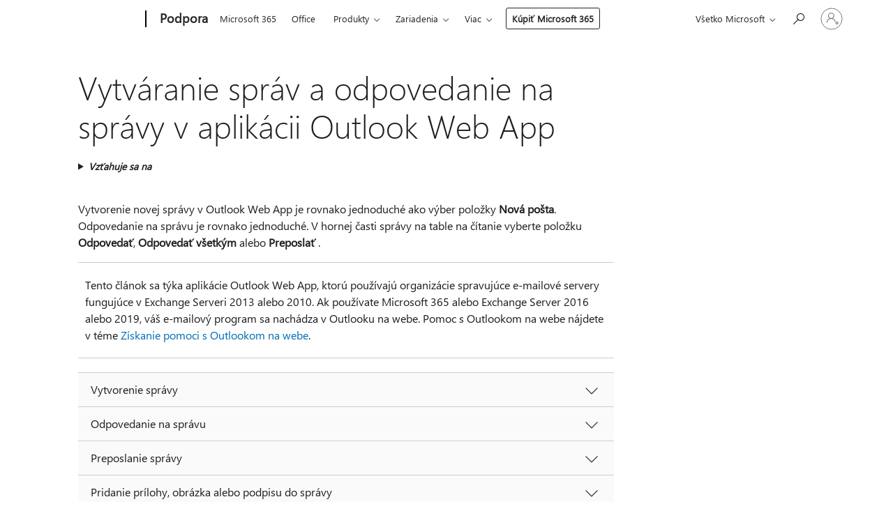

--- FILE ---
content_type: text/html; charset=utf-8
request_url: https://support.microsoft.com/sk-sk/office/vytv%C3%A1ranie-spr%C3%A1v-a-odpovedanie-na-spr%C3%A1vy-v-aplik%C3%A1cii-outlook-web-app-fa6f2d4c-64b4-4f7e-94a7-dfd1f5a62ff7
body_size: 179742
content:

<!DOCTYPE html>
<html lang="sk-SK" dir="ltr">
<head>
	<meta charset="utf-8" />
	<meta name="viewport" content="width=device-width, initial-scale=1.0" />
	<title>Vytv&#xE1;ranie spr&#xE1;v a&#xA0;odpovedanie na spr&#xE1;vy v&#xA0;aplik&#xE1;cii Outlook Web App - Podpora spolo&#x10D;nosti Microsoft</title>
	
	
		<link rel="canonical" href="https://support.microsoft.com/sk-sk/office/vytv%C3%A1ranie-spr%C3%A1v-a-odpovedanie-na-spr%C3%A1vy-v-aplik%C3%A1cii-outlook-web-app-fa6f2d4c-64b4-4f7e-94a7-dfd1f5a62ff7" />

			<link rel="alternate" hreflang="ar-SA" href="https://support.microsoft.com/ar-sa/office/%D8%A5%D9%86%D8%B4%D8%A7%D8%A1-%D8%B1%D8%B3%D8%A7%D8%A6%D9%84-%D9%88%D8%A7%D9%84%D8%B1%D8%AF-%D8%B9%D9%84%D9%8A%D9%87%D8%A7-%D9%81%D9%8A-outlook-web-app-fa6f2d4c-64b4-4f7e-94a7-dfd1f5a62ff7" />
			<link rel="alternate" hreflang="bg-BG" href="https://support.microsoft.com/bg-bg/office/%D1%81%D1%8A%D0%B7%D0%B4%D0%B0%D0%B2%D0%B0%D0%BD%D0%B5-%D0%B8-%D0%BE%D1%82%D0%B3%D0%BE%D0%B2%D0%B0%D1%80%D1%8F%D0%BD%D0%B5-%D0%BD%D0%B0-%D1%81%D1%8A%D0%BE%D0%B1%D1%89%D0%B5%D0%BD%D0%B8%D1%8F-%D0%B2-outlook-web-app-fa6f2d4c-64b4-4f7e-94a7-dfd1f5a62ff7" />
			<link rel="alternate" hreflang="cs-CZ" href="https://support.microsoft.com/cs-cz/office/vytv%C3%A1%C5%99en%C3%AD-zpr%C3%A1v-a-odpov%C3%ADd%C3%A1n%C3%AD-na-zpr%C3%A1vy-v-outlook-web-appu-fa6f2d4c-64b4-4f7e-94a7-dfd1f5a62ff7" />
			<link rel="alternate" hreflang="da-DK" href="https://support.microsoft.com/da-dk/office/oprette-og-besvare-meddelelser-i-outlook-web-app-fa6f2d4c-64b4-4f7e-94a7-dfd1f5a62ff7" />
			<link rel="alternate" hreflang="de-DE" href="https://support.microsoft.com/de-de/office/erstellen-und-antworten-auf-nachrichten-in-outlook-web-app-fa6f2d4c-64b4-4f7e-94a7-dfd1f5a62ff7" />
			<link rel="alternate" hreflang="el-GR" href="https://support.microsoft.com/el-gr/office/%CE%B4%CE%B7%CE%BC%CE%B9%CE%BF%CF%85%CF%81%CE%B3%CE%AF%CE%B1-%CE%BA%CE%B1%CE%B9-%CE%B1%CF%80%CE%AC%CE%BD%CF%84%CE%B7%CF%83%CE%B7-%CF%83%CE%B5-%CE%BC%CE%B7%CE%BD%CF%8D%CE%BC%CE%B1%CF%84%CE%B1-%CF%83%CF%84%CE%BF-outlook-web-app-fa6f2d4c-64b4-4f7e-94a7-dfd1f5a62ff7" />
			<link rel="alternate" hreflang="en-AU" href="https://support.microsoft.com/en-au/office/create-and-respond-to-messages-in-outlook-web-app-fa6f2d4c-64b4-4f7e-94a7-dfd1f5a62ff7" />
			<link rel="alternate" hreflang="en-GB" href="https://support.microsoft.com/en-gb/office/create-and-respond-to-messages-in-outlook-web-app-fa6f2d4c-64b4-4f7e-94a7-dfd1f5a62ff7" />
			<link rel="alternate" hreflang="en-US" href="https://support.microsoft.com/en-us/office/create-and-respond-to-messages-in-outlook-web-app-fa6f2d4c-64b4-4f7e-94a7-dfd1f5a62ff7" />
			<link rel="alternate" hreflang="es-ES" href="https://support.microsoft.com/es-es/office/crear-y-responder-a-mensajes-en-outlook-web-app-fa6f2d4c-64b4-4f7e-94a7-dfd1f5a62ff7" />
			<link rel="alternate" hreflang="et-EE" href="https://support.microsoft.com/et-ee/office/s%C3%B5numite-koostamine-ja-neile-vastamine-veebirakenduses-outlook-web-app-fa6f2d4c-64b4-4f7e-94a7-dfd1f5a62ff7" />
			<link rel="alternate" hreflang="fi-FI" href="https://support.microsoft.com/fi-fi/office/viestien-luominen-ja-viesteihin-vastaaminen-outlook-web-appissa-fa6f2d4c-64b4-4f7e-94a7-dfd1f5a62ff7" />
			<link rel="alternate" hreflang="fr-FR" href="https://support.microsoft.com/fr-fr/office/cr%C3%A9er-des-messages-et-y-r%C3%A9pondre-dans-outlook-web-app-fa6f2d4c-64b4-4f7e-94a7-dfd1f5a62ff7" />
			<link rel="alternate" hreflang="he-IL" href="https://support.microsoft.com/he-il/office/%D7%99%D7%A6%D7%99%D7%A8%D7%AA-%D7%94%D7%95%D7%93%D7%A2%D7%95%D7%AA-%D7%95%D7%9E%D7%A2%D7%A0%D7%94-%D7%A2%D7%9C%D7%99%D7%94%D7%9F-%D7%91-outlook-web-app-fa6f2d4c-64b4-4f7e-94a7-dfd1f5a62ff7" />
			<link rel="alternate" hreflang="hr-HR" href="https://support.microsoft.com/hr-hr/office/stvaranje-poruka-u-web-aplikaciji-outlook-web-app-i-odgovaranje-na-njih-fa6f2d4c-64b4-4f7e-94a7-dfd1f5a62ff7" />
			<link rel="alternate" hreflang="hu-HU" href="https://support.microsoft.com/hu-hu/office/%C3%BCzenetek-l%C3%A9trehoz%C3%A1sa-%C3%A9s-megv%C3%A1laszol%C3%A1sa-az-outlook-web-appban-fa6f2d4c-64b4-4f7e-94a7-dfd1f5a62ff7" />
			<link rel="alternate" hreflang="id-ID" href="https://support.microsoft.com/id-id/office/membuat-dan-menjawab-pesan-di-outlook-web-app-fa6f2d4c-64b4-4f7e-94a7-dfd1f5a62ff7" />
			<link rel="alternate" hreflang="it-IT" href="https://support.microsoft.com/it-it/office/creare-e-rispondere-ai-messaggi-in-outlook-web-app-fa6f2d4c-64b4-4f7e-94a7-dfd1f5a62ff7" />
			<link rel="alternate" hreflang="ja-JP" href="https://support.microsoft.com/ja-jp/office/outlook-web-app-%E3%81%A7%E3%83%A1%E3%83%83%E3%82%BB%E3%83%BC%E3%82%B8%E3%81%B8%E3%81%AE%E8%BF%94%E4%BF%A1%E3%82%92%E4%BD%9C%E6%88%90%E3%81%99%E3%82%8B-fa6f2d4c-64b4-4f7e-94a7-dfd1f5a62ff7" />
			<link rel="alternate" hreflang="ko-KR" href="https://support.microsoft.com/ko-kr/office/outlook-web-app%EC%97%90%EC%84%9C-%EB%A9%94%EC%8B%9C%EC%A7%80-%EC%9E%91%EC%84%B1-%EB%B0%8F-%EC%9D%91%EB%8B%B5-fa6f2d4c-64b4-4f7e-94a7-dfd1f5a62ff7" />
			<link rel="alternate" hreflang="lt-LT" href="https://support.microsoft.com/lt-lt/office/lai%C5%A1k%C5%B3-k%C5%ABrimas-ir-atsakymas-%C4%AF-juos-outlook-web-app-fa6f2d4c-64b4-4f7e-94a7-dfd1f5a62ff7" />
			<link rel="alternate" hreflang="lv-LV" href="https://support.microsoft.com/lv-lv/office/zi%C5%86ojumu-izveide-un-atbild%C4%93%C5%A1ana-uz-tiem-programm%C4%81-outlook-web-app-fa6f2d4c-64b4-4f7e-94a7-dfd1f5a62ff7" />
			<link rel="alternate" hreflang="nb-NO" href="https://support.microsoft.com/nb-no/office/opprette-og-svare-p%C3%A5-meldinger-i-outlook-web-app-fa6f2d4c-64b4-4f7e-94a7-dfd1f5a62ff7" />
			<link rel="alternate" hreflang="nl-NL" href="https://support.microsoft.com/nl-nl/office/berichten-maken-en-beantwoorden-in-outlook-web-app-fa6f2d4c-64b4-4f7e-94a7-dfd1f5a62ff7" />
			<link rel="alternate" hreflang="pl-PL" href="https://support.microsoft.com/pl-pl/office/tworzenie-wiadomo%C5%9Bci-i-wysy%C5%82anie-odpowiedzi-w-aplikacji-outlook-web-app-fa6f2d4c-64b4-4f7e-94a7-dfd1f5a62ff7" />
			<link rel="alternate" hreflang="pt-BR" href="https://support.microsoft.com/pt-br/office/criar-e-responder-mensagens-no-outlook-web-app-fa6f2d4c-64b4-4f7e-94a7-dfd1f5a62ff7" />
			<link rel="alternate" hreflang="pt-PT" href="https://support.microsoft.com/pt-pt/office/criar-e-responder-a-mensagens-no-outlook-web-app-fa6f2d4c-64b4-4f7e-94a7-dfd1f5a62ff7" />
			<link rel="alternate" hreflang="ro-RO" href="https://support.microsoft.com/ro-ro/office/crearea-%C8%99i-r%C4%83spunsul-la-mesaje-%C3%AEn-outlook-web-app-fa6f2d4c-64b4-4f7e-94a7-dfd1f5a62ff7" />
			<link rel="alternate" hreflang="ru-RU" href="https://support.microsoft.com/ru-ru/office/%D1%81%D0%BE%D0%B7%D0%B4%D0%B0%D0%BD%D0%B8%D0%B5-%D1%81%D0%BE%D0%BE%D0%B1%D1%89%D0%B5%D0%BD%D0%B8%D0%B9-%D0%B8-%D0%BE%D1%82%D0%B2%D0%B5%D1%82-%D0%BD%D0%B0-%D0%BD%D0%B8%D1%85-%D0%B2-outlook-web-app-fa6f2d4c-64b4-4f7e-94a7-dfd1f5a62ff7" />
			<link rel="alternate" hreflang="sk-SK" href="https://support.microsoft.com/sk-sk/office/vytv%C3%A1ranie-spr%C3%A1v-a-odpovedanie-na-spr%C3%A1vy-v-aplik%C3%A1cii-outlook-web-app-fa6f2d4c-64b4-4f7e-94a7-dfd1f5a62ff7" />
			<link rel="alternate" hreflang="sl-SI" href="https://support.microsoft.com/sl-si/office/ustvarjanje-sporo%C4%8Dil-v-programu-outlook-web-app-in-odgovarjanje-nanje-fa6f2d4c-64b4-4f7e-94a7-dfd1f5a62ff7" />
			<link rel="alternate" hreflang="sr-Latn-RS" href="https://support.microsoft.com/sr-latn-rs/office/kreiranje-poruka-u-aplikaciji-outlook-web-app-i-odgovaranje-na-njih-fa6f2d4c-64b4-4f7e-94a7-dfd1f5a62ff7" />
			<link rel="alternate" hreflang="sv-SE" href="https://support.microsoft.com/sv-se/office/skapa-och-svara-p%C3%A5-meddelanden-i-outlook-web-app-fa6f2d4c-64b4-4f7e-94a7-dfd1f5a62ff7" />
			<link rel="alternate" hreflang="th-TH" href="https://support.microsoft.com/th-th/office/%E0%B8%AA%E0%B8%A3%E0%B9%89%E0%B8%B2%E0%B8%87%E0%B9%81%E0%B8%A5%E0%B8%B0%E0%B8%95%E0%B8%AD%E0%B8%9A%E0%B8%81%E0%B8%A5%E0%B8%B1%E0%B8%9A%E0%B8%82%E0%B9%89%E0%B8%AD%E0%B8%84%E0%B8%A7%E0%B8%B2%E0%B8%A1%E0%B9%83%E0%B8%99-outlook-web-app-fa6f2d4c-64b4-4f7e-94a7-dfd1f5a62ff7" />
			<link rel="alternate" hreflang="tr-TR" href="https://support.microsoft.com/tr-tr/office/outlook-web-app-te-ileti-olu%C5%9Fturma-ve-yan%C4%B1tlama-fa6f2d4c-64b4-4f7e-94a7-dfd1f5a62ff7" />
			<link rel="alternate" hreflang="uk-UA" href="https://support.microsoft.com/uk-ua/office/%D1%81%D1%82%D0%B2%D0%BE%D1%80%D0%B5%D0%BD%D0%BD%D1%8F-%D0%BF%D0%BE%D0%B2%D1%96%D0%B4%D0%BE%D0%BC%D0%BB%D0%B5%D0%BD%D1%8C-%D1%96-%D0%B2%D1%96%D0%B4%D0%BF%D0%BE%D0%B2%D1%96%D0%B4%D1%8C-%D0%BD%D0%B0-%D0%BD%D0%B8%D1%85-%D1%83-%D0%B2%D0%B5%D0%B1-%D0%BF%D1%80%D0%BE%D0%B3%D1%80%D0%B0%D0%BC%D1%96-outlook-web-app-fa6f2d4c-64b4-4f7e-94a7-dfd1f5a62ff7" />
			<link rel="alternate" hreflang="vi-VN" href="https://support.microsoft.com/vi-vn/office/ta%CC%A3o-va%CC%80-tra%CC%89-l%C6%A1%CC%80i-ca%CC%81c-th%C6%B0-trong-outlook-web-app-fa6f2d4c-64b4-4f7e-94a7-dfd1f5a62ff7" />
			<link rel="alternate" hreflang="zh-CN" href="https://support.microsoft.com/zh-cn/office/%E5%88%9B%E5%BB%BA%E5%92%8C%E5%93%8D%E5%BA%94%E9%82%AE%E4%BB%B6-fa6f2d4c-64b4-4f7e-94a7-dfd1f5a62ff7" />
			<link rel="alternate" hreflang="zh-HK" href="https://support.microsoft.com/zh-hk/office/%E5%9C%A8-outlook-web-app-%E4%B8%AD%E5%BB%BA%E7%AB%8B%E5%8F%8A%E5%9B%9E%E8%A6%86%E9%83%B5%E4%BB%B6-fa6f2d4c-64b4-4f7e-94a7-dfd1f5a62ff7" />
			<link rel="alternate" hreflang="zh-TW" href="https://support.microsoft.com/zh-tw/office/%E5%9C%A8-outlook-web-app-%E4%B8%AD%E5%BB%BA%E7%AB%8B%E5%8F%8A%E5%9B%9E%E8%A6%86%E9%83%B5%E4%BB%B6-fa6f2d4c-64b4-4f7e-94a7-dfd1f5a62ff7" />
	<meta name="awa-articleGuid" content="fa6f2d4c-64b4-4f7e-94a7-dfd1f5a62ff7" />
	
	
	<meta name="firstPublishedDate" content="2021-02-26" />
	<meta name="lastPublishedDate" content="2024-12-31" />
	<meta name="commitId" content="be836f823de8744adcde9251c42d5361e94aaadb" />
	<meta name="schemaName" content="HELP ARTICLE" />
	<meta name="awa-schemaName" content="HELP ARTICLE" />

	<meta name="search.applicationSuite" content="Outlook" />
	<meta name="search.appverid" content="MOW150" />
	<meta name="search.audienceType" content="End User" />
	<meta name="search.contenttype" content="How To" />
	
	
	<meta name="search.IsOfficeDoc" content="true" />
	<meta name="search.OCMSasset" content="HA102824607" />
	<meta name="search.operatingSystemid" content="not applied" />
	
	
	
	<meta name="search.sku" content="Outlook Web App" />
	<meta name="search.skuid" content="MOW150" />
	<meta name="search.softwareVersion" content="15" />
	<meta name="search.mkt" content="sk-SK" />

	
	
	<meta name="ms.lang" content="sk" />
	<meta name="ms.loc" content="SK" />
	<meta name="ms.ocpub.assetID" content="fa6f2d4c-64b4-4f7e-94a7-dfd1f5a62ff7" />

	
	<meta name="awa-isContactUsAllowed" content="false" />
	<meta name="awa-asst" content="fa6f2d4c-64b4-4f7e-94a7-dfd1f5a62ff7" />
	<meta name="awa-pageType" content="Article" />
	



	


<meta name="awa-env" content="Production" />
<meta name="awa-market" content="sk-SK" />
<meta name="awa-contentlang" content="sk" />
<meta name="awa-userFlightingId" content="cabb67cf-c7ba-44e8-b9a7-77c5be206e57" />
<meta name="awa-expid" content="P-E-1693585-C1-3;P-E-1656596-2-5;P-E-1551018-2-8;P-E-1585233-2-3;P-E-1570667-C1-4;P-E-1560750-C1-7;P-E-1554013-2-6;P-E-1536917-2-5;P-E-1526785-C1-5;P-E-1260007-C1-3;P-E-1046152-2-3;P-R-1545158-1-4;P-R-1426254-2-6;P-R-1392118-1-2;P-R-1245128-2-4;P-R-1235984-2-3;P-R-1211158-1-4;P-R-1150391-2-8;P-R-1150395-2-8;P-R-1150399-2-8;P-R-1150396-2-8;P-R-1150394-2-8;P-R-1150390-2-8;P-R-1150386-2-8;P-R-1146801-1-11;P-R-1141562-1-2;P-R-1141283-2-9;P-R-1136354-8-9;P-R-1119659-1-16;P-R-1119437-1-17;P-R-1116805-2-18;P-R-1116803-2-20;P-R-1114100-1-2;P-R-1100996-2-14;P-R-1096341-2-6;P-R-1089468-1-2;P-R-1085248-1-2;P-R-1033854-4-6;P-R-1029969-4-4;P-R-1020735-7-10;P-R-1018544-4-7;P-R-1009708-2-9;P-R-1005895-2-11;P-R-113175-4-7;P-R-110379-1-7;P-R-107838-1-7;P-R-106524-1-3;P-R-103787-2-5;P-R-101783-1-2;P-R-97577-1-5;P-R-97457-1-10;P-R-94390-1-2;P-R-94360-10-25;P-R-94063-1-1;P-R-93416-1-3;P-R-90963-2-2;P-R-73296-2-15" />
<meta name="awa-irisId" />
<meta name="awa-origindatacenter" content="Central US" />
<meta name="awa-variationid" content="ECS" />
<meta name="awa-prdct" content="office.com" />
<meta name="awa-stv" content="3.0.0-67ba56b35c8e29dbb53b3f30c8a2f2d5ce4dbb99&#x2B;67ba56b35c8e29dbb53b3f30c8a2f2d5ce4dbb99" />


 
	<meta name="awa-title" content="Vytv&#xE1;ranie spr&#xE1;v a&#xA0;odpovedanie na spr&#xE1;vy v&#xA0;aplik&#xE1;cii Outlook Web App - Podpora spolo&#x10D;nosti Microsoft" />
	
	<meta name="awa-selfHelpExp" content="topbanner_outlook" />
	<meta name="awa-dataBoundary" content="WW" />

	<link rel="stylesheet" href="/css/fonts/site-fonts.css?v=XWcxZPSEmN3tnHWAVMOFsAlPJq7aug49fUGb8saTNjw" />
	<link rel="stylesheet" href="/css/glyphs/glyphs.css?v=VOnvhT441Pay0WAKH5gdcXXigXpiuNbaQcI9DgXyoDE" />

	

    <link rel="dns-prefetch" href="https://aadcdn.msftauth.net" />
    <link rel="preconnect" href="https://aadcdn.msftauth.net" crossorigin=&quot;anonymous&quot; />
    <link rel="dns-prefetch" href="https://browser.events.data.microsoft.com" />
    <link rel="preconnect" href="https://browser.events.data.microsoft.com" crossorigin=&quot;anonymous&quot; />
    <link rel="dns-prefetch" href="https://c.s-microsoft.com" />
    <link rel="preconnect" href="https://c.s-microsoft.com" crossorigin=&quot;anonymous&quot; />
    <link rel="dns-prefetch" href="https://img-prod-cms-rt-microsoft-com.akamaized.net" />
    <link rel="preconnect" href="https://img-prod-cms-rt-microsoft-com.akamaized.net" crossorigin=&quot;anonymous&quot; />
    <link rel="dns-prefetch" href="https://js.monitor.azure.com" />
    <link rel="preconnect" href="https://js.monitor.azure.com" crossorigin=&quot;anonymous&quot; />
    <link rel="dns-prefetch" href="https://logincdn.msauth.net" />
    <link rel="preconnect" href="https://logincdn.msauth.net" crossorigin=&quot;anonymous&quot; />
    <link rel="dns-prefetch" href="https://mem.gfx.ms" />
    <link rel="preconnect" href="https://mem.gfx.ms" crossorigin=&quot;anonymous&quot; />
    <link rel="dns-prefetch" href="https://www.microsoft.com" />
    <link rel="preconnect" href="https://www.microsoft.com" crossorigin=&quot;anonymous&quot; />


	<link rel="stylesheet" href="/css/Article/article.css?v=0L89BVeP4I_vlf3G71MrPYAXM1CtRPw6ZcJwIduUvCA" />
	
	<link rel="stylesheet" href="/css/SearchBox/search-box.css?v=bybwzGBajHicVXspVs540UfV0swW0vCbOmBjBryj9N4" />
	<link rel="stylesheet" href="/css/sitewide/articleCss-overwrite.css?v=D0lQRoIlvFHSQBRTb-gAQ5KkFe8B8NuSoliBjnT5xZ4" />
	
	
	<link rel="stylesheet" href="/css/MeControlCallout/teaching-callout.css?v=690pjf05o15fVEafEpUwgaF8vqVfOkp5wP1Jl9gE99U" />
	
	<noscript>
		<link rel="stylesheet" href="/css/Article/article.noscript.css?v=88-vV8vIkcKpimEKjULkqpt8CxdXf5avAeGxsHgVOO0" />
	</noscript>

	<link rel="stylesheet" href="/css/promotionbanner/promotion-banner.css?v=cAmflE3c6Gw7niTOiMPEie9MY87yDE2mSl3DO7_jZRI" media="none" onload="this.media=&#x27;all&#x27;" /><noscript><link href="/css/promotionbanner/promotion-banner.css?v=cAmflE3c6Gw7niTOiMPEie9MY87yDE2mSl3DO7_jZRI" rel="stylesheet"></noscript>
	
	<link rel="stylesheet" href="/css/ArticleSupportBridge/article-support-bridge.css?v=R_P0TJvD9HoRHQBEdvBR1WhNn7dSbvOYWmVA9taxbpM" media="none" onload="this.media=&#x27;all&#x27;" /><noscript><link href="/css/ArticleSupportBridge/article-support-bridge.css?v=R_P0TJvD9HoRHQBEdvBR1WhNn7dSbvOYWmVA9taxbpM" rel="stylesheet"></noscript>
	<link rel="stylesheet" href="/css/StickyFeedback/sticky-feedback.css?v=cMfNdAUue7NxZUj3dIt_v5DIuzmw9ohJW109iXQpWnI" media="none" onload="this.media=&#x27;all&#x27;" /><noscript><link href="/css/StickyFeedback/sticky-feedback.css?v=cMfNdAUue7NxZUj3dIt_v5DIuzmw9ohJW109iXQpWnI" rel="stylesheet"></noscript>
	<link rel="stylesheet" href="/css/feedback/feedback.css?v=Rkcw_yfLWOMtOcWOljMOiZgymMcrG0GDpo4Lf-TUzPo" media="none" onload="this.media=&#x27;all&#x27;" /><noscript><link href="/css/feedback/feedback.css?v=Rkcw_yfLWOMtOcWOljMOiZgymMcrG0GDpo4Lf-TUzPo" rel="stylesheet"></noscript>
	
	

	<link rel="apple-touch-icon" sizes="180x180" href="/apple-touch-icon.png">
<link rel="icon" type="image/png" sizes="32x32" href="/favicon-32x32.png">
<link rel="icon" type="image/png" sizes="16x16" href="/favicon-16x16.png">


	
        <link rel="stylesheet" href="https://www.microsoft.com/onerfstatics/marketingsites-eus-prod/east-european/shell/_scrf/css/themes=default.device=uplevel_web_pc/63-57d110/c9-be0100/a6-e969ef/43-9f2e7c/82-8b5456/a0-5d3913/3d-28500e/ae-f1ac0c?ver=2.0&amp;_cf=02242021_3231" type="text/css" media="all" />
    

	
	
	<script type="text/javascript">
		var OOGlobal = {
			BaseDomain: location.protocol + "//" + location.host,
			Culture: "sk-SK",
			Language: "sk",
			LCID: "1051",
			IsAuthenticated: "False",
			WebAppUrl: "https://office.com/start",
			GUID: "fa6f2d4c-64b4-4f7e-94a7-dfd1f5a62ff7",
			Platform: navigator.platform,
			MixOembedUrl: "https://mix.office.com/oembed/",
			MixWatchUrl: "https://mix.office.com/watch/"
		};
	</script>

	
		


<script type="text/javascript">
	(function () {
		var creativeReady = false;
		var isSilentSignInComplete = false;
		var authInfo = {
			authType: "None",
			puid: "",
			tenantId: "",
			isAdult: true
			};

		var renderPromotion = function (dataBoundary) {
			if (creativeReady && isSilentSignInComplete) {
				window.UcsCreative.renderTemplate({
					partnerId: "7bb7e07d-3e57-4ee3-b78f-26a4292b841a",
					shouldSetUcsMuid: false,
					dataBoundary: dataBoundary,
					attributes: {
						placement: "88000534",
						locale: "sk-sk",
						country: "sk",
						scs_ecsFlightId: "P-E-1693585-C1;P-E-1656596-2;P-E-1551018-2;P-E-1585233-2;P-E-1570667-C1;P-E-1560750-C1;P-E-1554013-2;P-E-1536917-2;P-E-1526785-C1;P-E-1260007-C1;P-E-1046152-2;P-R-1545158-1;P-R-1426254-2;P-R-1392118-1;P-R-1245128-2;P-R-1235984-2;P-R-1211158-1;P-R-1150391-2;P-R-1150395-2;P-R-1150399-2;P-R-1150396-2;P-R-1150394-2;P-R-1150390-2;P-R-1150386-2;P-R-1146801-1;P-R-1141562-1;P-R-1141283-2;P-R-1136354-8;P-R-1119659-1;P-R-1119437-1;P-R-1116805-2;P-R-1116803-2;P-R-1114100-1;P-R-1100996-2;P-R-1096341-2;P-R-1089468-1;P-R-1085248-1;P-R-1033854-4;P-R-1029969-4;P-R-1020735-7;P-R-1018544-4;P-R-1009708-2;P-R-1005895-2;P-R-113175-4;P-R-110379-1;P-R-107838-1;P-R-106524-1;P-R-103787-2;P-R-101783-1;P-R-97577-1;P-R-97457-1;P-R-94390-1;P-R-94360-10;P-R-94063-1;P-R-93416-1;P-R-90963-2;P-R-73296-2",
						SCS_promotionCategory: "uhfbuybutton;topbanner_outlook",
						articleType: "topbanner_outlook",
						operatingSystem: "Mac",
						authType: authInfo.authType,
						PUID: authInfo.puid,
						TenantId: authInfo.tenantId,
                        TOPT: "",
                        AdditionalBannerId: "ucsRailInlineContainer",
					}
				});
			}
		};

		window.document.addEventListener('ucsCreativeRendered', function () {
			if (typeof window.initPromotionLogger !== 'undefined') {
				window.initPromotionLogger();
			}
		});

		window.document.addEventListener('ucsCreativeReady', function () {
			creativeReady = true;
			renderPromotion("WW");
		});

		if (!isSilentSignInComplete) {
			window.document.addEventListener('silentSignInComplete', function (event) {
				if (event.detail && event.detail.puid) {
					authInfo.isAdult = event.detail.isAdult;
					authInfo.authType = event.detail.authType;
					authInfo.puid = event.detail.puid;
					authInfo.tenantId = event.detail.account.tenantId;
				}

				isSilentSignInComplete = true;
				renderPromotion(event.detail.dataBoundary);
			});
		}
	})();
</script>

<script type="text/javascript" defer src="/lib/ucs/dist/ucsCreativeService.js?v=vIjxUqZKUiaK0dfCPdC15KvpuUL7fdsgultpjJayd5k"></script>
	

	<script>
		if (window.location.search) {
			var params = new URLSearchParams(window.location.search);
			if (params.has('action') && params.get('action') === 'download'){
				params.delete('action');
			}

			history.replaceState({}, '', window.location.pathname + (params.toString() ? '?' + params.toString() : ''));
		}
	</script>


</head>
<body class="supCont ocArticle">
	<div id="ocBodyWrapper">
		

		<div class="ucsUhfContainer"></div>

		
            <div id="headerArea" class="uhf"  data-m='{"cN":"headerArea","cT":"Area_coreuiArea","id":"a1Body","sN":1,"aN":"Body"}'>
                <div id="headerRegion"      data-region-key="headerregion" data-m='{"cN":"headerRegion","cT":"Region_coreui-region","id":"r1a1","sN":1,"aN":"a1"}' >

    <div  id="headerUniversalHeader" data-m='{"cN":"headerUniversalHeader","cT":"Module_coreui-universalheader","id":"m1r1a1","sN":1,"aN":"r1a1"}'  data-module-id="Category|headerRegion|coreui-region|headerUniversalHeader|coreui-universalheader">
        






        <a id="uhfSkipToMain" class="m-skip-to-main" href="javascript:void(0)" data-href="#supArticleContent" tabindex="0" data-m='{"cN":"Skip to content_nonnav","id":"nn1m1r1a1","sN":1,"aN":"m1r1a1"}'>Prejsť na hlavn&#253; obsah</a>


<header class="c-uhfh context-uhf no-js c-sgl-stck c-category-header " itemscope="itemscope" data-header-footprint="/SMCConvergence/ContextualHeader-Microsoft365, fromService: True"   data-magict="true"   itemtype="http://schema.org/Organization">
    <div class="theme-light js-global-head f-closed  global-head-cont" data-m='{"cN":"Universal Header_cont","cT":"Container","id":"c2m1r1a1","sN":2,"aN":"m1r1a1"}'>
        <div class="c-uhfh-gcontainer-st">
            <button type="button" class="c-action-trigger c-glyph glyph-global-nav-button" aria-label="All Microsoft expand to see list of Microsoft products and services" initialState-label="All Microsoft expand to see list of Microsoft products and services" toggleState-label="Close All Microsoft list" aria-expanded="false" data-m='{"cN":"Mobile menu button_nonnav","id":"nn1c2m1r1a1","sN":1,"aN":"c2m1r1a1"}'></button>
            <button type="button" class="c-action-trigger c-glyph glyph-arrow-htmllegacy c-close-search" aria-label="Zatvoriť vyhľad&#225;vanie" aria-expanded="false" data-m='{"cN":"Close Search_nonnav","id":"nn2c2m1r1a1","sN":2,"aN":"c2m1r1a1"}'></button>
                    <a id="uhfLogo" class="c-logo c-sgl-stk-uhfLogo" itemprop="url" href="https://www.microsoft.com" aria-label="Microsoft" data-m='{"cN":"GlobalNav_Logo_cont","cT":"Container","id":"c3c2m1r1a1","sN":3,"aN":"c2m1r1a1"}'>
                        <img alt="" itemprop="logo" class="c-image" src="https://uhf.microsoft.com/images/microsoft/RE1Mu3b.png" role="presentation" aria-hidden="true" />
                        <span itemprop="name" role="presentation" aria-hidden="true">Microsoft</span>
                    </a>
            <div class="f-mobile-title">
                <button type="button" class="c-action-trigger c-glyph glyph-chevron-left" aria-label="Zobraziť ďalšie možnosti ponuky" data-m='{"cN":"Mobile back button_nonnav","id":"nn4c2m1r1a1","sN":4,"aN":"c2m1r1a1"}'></button>
                <span data-global-title="Domovsk&#225; str&#225;nka spoločnosti Microsoft" class="js-mobile-title">Podpora</span>
                <button type="button" class="c-action-trigger c-glyph glyph-chevron-right" aria-label="Zobraziť ďalšie možnosti ponuky" data-m='{"cN":"Mobile forward button_nonnav","id":"nn5c2m1r1a1","sN":5,"aN":"c2m1r1a1"}'></button>
            </div>
                    <div class="c-show-pipe x-hidden-vp-mobile-st">
                        <a id="uhfCatLogo" class="c-logo c-cat-logo" href="https://support.microsoft.com/sk-sk" aria-label="Podpora" itemprop="url" data-m='{"cN":"CatNav_Podpora_nav","id":"n6c2m1r1a1","sN":6,"aN":"c2m1r1a1"}'>
                                <span>Podpora</span>
                        </a>
                    </div>
                <div class="cat-logo-button-cont x-hidden">
                        <button type="button" id="uhfCatLogoButton" class="c-cat-logo-button x-hidden" aria-expanded="false" aria-label="Podpora" data-m='{"cN":"Podpora_nonnav","id":"nn7c2m1r1a1","sN":7,"aN":"c2m1r1a1"}'>
                            Podpora
                        </button>
                </div>



                    <nav id="uhf-g-nav" aria-label="Kontextová ponuka" class="c-uhfh-gnav" data-m='{"cN":"Category nav_cont","cT":"Container","id":"c8c2m1r1a1","sN":8,"aN":"c2m1r1a1"}'>
            <ul class="js-paddle-items">
                    <li class="single-link js-nav-menu x-hidden-none-mobile-vp uhf-menu-item">
                        <a class="c-uhf-nav-link" href="https://support.microsoft.com/sk-sk" data-m='{"cN":"CatNav_Domov_nav","id":"n1c8c2m1r1a1","sN":1,"aN":"c8c2m1r1a1"}' > Domov </a>
                    </li>
                                        <li class="single-link js-nav-menu uhf-menu-item">
                            <a id="c-shellmenu_0" class="c-uhf-nav-link" href="https://www.microsoft.com/microsoft-365?ocid=cmmttvzgpuy" data-m='{"id":"n2c8c2m1r1a1","sN":2,"aN":"c8c2m1r1a1"}'>Microsoft 365</a>
                        </li>
                        <li class="single-link js-nav-menu uhf-menu-item">
                            <a id="c-shellmenu_1" class="c-uhf-nav-link" href="https://www.microsoft.com/microsoft-365/microsoft-office?ocid=cmml7tr0rib" data-m='{"id":"n3c8c2m1r1a1","sN":3,"aN":"c8c2m1r1a1"}'>Office</a>
                        </li>
                        <li class="nested-menu uhf-menu-item">
                            <div class="c-uhf-menu js-nav-menu">
                                <button type="button" id="c-shellmenu_2"  aria-expanded="false" data-m='{"id":"nn4c8c2m1r1a1","sN":4,"aN":"c8c2m1r1a1"}'>Produkty</button>

                                <ul class="" data-class-idn="" aria-hidden="true" data-m='{"cT":"Container","id":"c5c8c2m1r1a1","sN":5,"aN":"c8c2m1r1a1"}'>
        <li class="js-nav-menu single-link" data-m='{"cT":"Container","id":"c1c5c8c2m1r1a1","sN":1,"aN":"c5c8c2m1r1a1"}'>
            <a id="c-shellmenu_3" class="js-subm-uhf-nav-link" href="https://support.microsoft.com/sk-sk/microsoft-365" data-m='{"id":"n1c1c5c8c2m1r1a1","sN":1,"aN":"c1c5c8c2m1r1a1"}'>Microsoft 365</a>
            
        </li>
        <li class="js-nav-menu single-link" data-m='{"cT":"Container","id":"c2c5c8c2m1r1a1","sN":2,"aN":"c5c8c2m1r1a1"}'>
            <a id="c-shellmenu_4" class="js-subm-uhf-nav-link" href="https://support.microsoft.com/sk-sk/outlook" data-m='{"id":"n1c2c5c8c2m1r1a1","sN":1,"aN":"c2c5c8c2m1r1a1"}'>Outlook</a>
            
        </li>
        <li class="js-nav-menu single-link" data-m='{"cT":"Container","id":"c3c5c8c2m1r1a1","sN":3,"aN":"c5c8c2m1r1a1"}'>
            <a id="c-shellmenu_5" class="js-subm-uhf-nav-link" href="https://support.microsoft.com/sk-sk/teams" data-m='{"id":"n1c3c5c8c2m1r1a1","sN":1,"aN":"c3c5c8c2m1r1a1"}'>Microsoft Teams</a>
            
        </li>
        <li class="js-nav-menu single-link" data-m='{"cT":"Container","id":"c4c5c8c2m1r1a1","sN":4,"aN":"c5c8c2m1r1a1"}'>
            <a id="c-shellmenu_6" class="js-subm-uhf-nav-link" href="https://support.microsoft.com/sk-sk/onedrive" data-m='{"id":"n1c4c5c8c2m1r1a1","sN":1,"aN":"c4c5c8c2m1r1a1"}'>OneDrive</a>
            
        </li>
        <li class="js-nav-menu single-link" data-m='{"cT":"Container","id":"c5c5c8c2m1r1a1","sN":5,"aN":"c5c8c2m1r1a1"}'>
            <a id="c-shellmenu_7" class="js-subm-uhf-nav-link" href="https://support.microsoft.com/sk-sk/microsoft-copilot" data-m='{"id":"n1c5c5c8c2m1r1a1","sN":1,"aN":"c5c5c8c2m1r1a1"}'>Microsoft Copilot</a>
            
        </li>
        <li class="js-nav-menu single-link" data-m='{"cT":"Container","id":"c6c5c8c2m1r1a1","sN":6,"aN":"c5c8c2m1r1a1"}'>
            <a id="c-shellmenu_8" class="js-subm-uhf-nav-link" href="https://support.microsoft.com/sk-sk/onenote" data-m='{"id":"n1c6c5c8c2m1r1a1","sN":1,"aN":"c6c5c8c2m1r1a1"}'>OneNote</a>
            
        </li>
        <li class="js-nav-menu single-link" data-m='{"cT":"Container","id":"c7c5c8c2m1r1a1","sN":7,"aN":"c5c8c2m1r1a1"}'>
            <a id="c-shellmenu_9" class="js-subm-uhf-nav-link" href="https://support.microsoft.com/sk-sk/windows" data-m='{"id":"n1c7c5c8c2m1r1a1","sN":1,"aN":"c7c5c8c2m1r1a1"}'>Windows</a>
            
        </li>
        <li class="js-nav-menu single-link" data-m='{"cT":"Container","id":"c8c5c8c2m1r1a1","sN":8,"aN":"c5c8c2m1r1a1"}'>
            <a id="c-shellmenu_10" class="js-subm-uhf-nav-link" href="https://support.microsoft.com/sk-sk/all-products" data-m='{"id":"n1c8c5c8c2m1r1a1","sN":1,"aN":"c8c5c8c2m1r1a1"}'>viac ...</a>
            
        </li>
                                                    
                                </ul>
                            </div>
                        </li>                        <li class="nested-menu uhf-menu-item">
                            <div class="c-uhf-menu js-nav-menu">
                                <button type="button" id="c-shellmenu_11"  aria-expanded="false" data-m='{"id":"nn6c8c2m1r1a1","sN":6,"aN":"c8c2m1r1a1"}'>Zariadenia</button>

                                <ul class="" data-class-idn="" aria-hidden="true" data-m='{"cT":"Container","id":"c7c8c2m1r1a1","sN":7,"aN":"c8c2m1r1a1"}'>
        <li class="js-nav-menu single-link" data-m='{"cT":"Container","id":"c1c7c8c2m1r1a1","sN":1,"aN":"c7c8c2m1r1a1"}'>
            <a id="c-shellmenu_12" class="js-subm-uhf-nav-link" href="https://support.microsoft.com/sk-sk/surface" data-m='{"id":"n1c1c7c8c2m1r1a1","sN":1,"aN":"c1c7c8c2m1r1a1"}'>Surface</a>
            
        </li>
        <li class="js-nav-menu single-link" data-m='{"cT":"Container","id":"c2c7c8c2m1r1a1","sN":2,"aN":"c7c8c2m1r1a1"}'>
            <a id="c-shellmenu_13" class="js-subm-uhf-nav-link" href="https://support.microsoft.com/sk-sk/pc-accessories" data-m='{"id":"n1c2c7c8c2m1r1a1","sN":1,"aN":"c2c7c8c2m1r1a1"}'>Pr&#237;slušenstvo poč&#237;tača</a>
            
        </li>
        <li class="js-nav-menu single-link" data-m='{"cT":"Container","id":"c3c7c8c2m1r1a1","sN":3,"aN":"c7c8c2m1r1a1"}'>
            <a id="c-shellmenu_14" class="js-subm-uhf-nav-link" href="https://support.xbox.com/" data-m='{"id":"n1c3c7c8c2m1r1a1","sN":1,"aN":"c3c7c8c2m1r1a1"}'>Xbox</a>
            
        </li>
        <li class="js-nav-menu single-link" data-m='{"cT":"Container","id":"c4c7c8c2m1r1a1","sN":4,"aN":"c7c8c2m1r1a1"}'>
            <a id="c-shellmenu_15" class="js-subm-uhf-nav-link" href="https://support.xbox.com/help/games-apps/my-games-apps/all-about-pc-gaming" data-m='{"id":"n1c4c7c8c2m1r1a1","sN":1,"aN":"c4c7c8c2m1r1a1"}'>PC hry</a>
            
        </li>
        <li class="js-nav-menu single-link" data-m='{"cT":"Container","id":"c5c7c8c2m1r1a1","sN":5,"aN":"c7c8c2m1r1a1"}'>
            <a id="c-shellmenu_16" class="js-subm-uhf-nav-link" href="https://docs.microsoft.com/hololens/" data-m='{"id":"n1c5c7c8c2m1r1a1","sN":1,"aN":"c5c7c8c2m1r1a1"}'>HoloLens</a>
            
        </li>
        <li class="js-nav-menu single-link" data-m='{"cT":"Container","id":"c6c7c8c2m1r1a1","sN":6,"aN":"c7c8c2m1r1a1"}'>
            <a id="c-shellmenu_17" class="js-subm-uhf-nav-link" href="https://learn.microsoft.com/surface-hub/" data-m='{"id":"n1c6c7c8c2m1r1a1","sN":1,"aN":"c6c7c8c2m1r1a1"}'>Surface Hub</a>
            
        </li>
        <li class="js-nav-menu single-link" data-m='{"cT":"Container","id":"c7c7c8c2m1r1a1","sN":7,"aN":"c7c8c2m1r1a1"}'>
            <a id="c-shellmenu_18" class="js-subm-uhf-nav-link" href="https://support.microsoft.com/sk-sk/warranty" data-m='{"id":"n1c7c7c8c2m1r1a1","sN":1,"aN":"c7c7c8c2m1r1a1"}'>Z&#225;ruky na hardv&#233;r</a>
            
        </li>
                                                    
                                </ul>
                            </div>
                        </li>                        <li class="nested-menu uhf-menu-item">
                            <div class="c-uhf-menu js-nav-menu">
                                <button type="button" id="c-shellmenu_19"  aria-expanded="false" data-m='{"id":"nn8c8c2m1r1a1","sN":8,"aN":"c8c2m1r1a1"}'>Konto a faktur&#225;cia</button>

                                <ul class="" data-class-idn="" aria-hidden="true" data-m='{"cT":"Container","id":"c9c8c2m1r1a1","sN":9,"aN":"c8c2m1r1a1"}'>
        <li class="js-nav-menu single-link" data-m='{"cT":"Container","id":"c1c9c8c2m1r1a1","sN":1,"aN":"c9c8c2m1r1a1"}'>
            <a id="c-shellmenu_20" class="js-subm-uhf-nav-link" href="https://support.microsoft.com/sk-sk/account" data-m='{"id":"n1c1c9c8c2m1r1a1","sN":1,"aN":"c1c9c8c2m1r1a1"}'>z&#225;kazn&#237;k</a>
            
        </li>
        <li class="js-nav-menu single-link" data-m='{"cT":"Container","id":"c2c9c8c2m1r1a1","sN":2,"aN":"c9c8c2m1r1a1"}'>
            <a id="c-shellmenu_21" class="js-subm-uhf-nav-link" href="https://support.microsoft.com/sk-sk/microsoft-store-and-billing" data-m='{"id":"n1c2c9c8c2m1r1a1","sN":1,"aN":"c2c9c8c2m1r1a1"}'>Microsoft Store a faktur&#225;cia</a>
            
        </li>
                                                    
                                </ul>
                            </div>
                        </li>                        <li class="nested-menu uhf-menu-item">
                            <div class="c-uhf-menu js-nav-menu">
                                <button type="button" id="c-shellmenu_22"  aria-expanded="false" data-m='{"id":"nn10c8c2m1r1a1","sN":10,"aN":"c8c2m1r1a1"}'>Zdroje inform&#225;ci&#237;</button>

                                <ul class="" data-class-idn="" aria-hidden="true" data-m='{"cT":"Container","id":"c11c8c2m1r1a1","sN":11,"aN":"c8c2m1r1a1"}'>
        <li class="js-nav-menu single-link" data-m='{"cT":"Container","id":"c1c11c8c2m1r1a1","sN":1,"aN":"c11c8c2m1r1a1"}'>
            <a id="c-shellmenu_23" class="js-subm-uhf-nav-link" href="https://support.microsoft.com/sk-sk/office/4414eaaf-0478-48be-9c42-23adc4716658" data-m='{"id":"n1c1c11c8c2m1r1a1","sN":1,"aN":"c1c11c8c2m1r1a1"}'>Install Microsoft 365</a>
            
        </li>
        <li class="js-nav-menu single-link" data-m='{"cT":"Container","id":"c2c11c8c2m1r1a1","sN":2,"aN":"c11c8c2m1r1a1"}'>
            <a id="c-shellmenu_24" class="js-subm-uhf-nav-link" href="https://answers.microsoft.com/lang/msoffice/forum" data-m='{"id":"n1c2c11c8c2m1r1a1","sN":1,"aN":"c2c11c8c2m1r1a1"}'>Community forums</a>
            
        </li>
        <li class="js-nav-menu single-link" data-m='{"cT":"Container","id":"c3c11c8c2m1r1a1","sN":3,"aN":"c11c8c2m1r1a1"}'>
            <a id="c-shellmenu_25" class="js-subm-uhf-nav-link" href="https://portal.office.com/AdminPortal#/support" data-m='{"id":"n1c3c11c8c2m1r1a1","sN":1,"aN":"c3c11c8c2m1r1a1"}'>Spr&#225;vcovia služby Microsoft 365</a>
            
        </li>
        <li class="js-nav-menu single-link" data-m='{"cT":"Container","id":"c4c11c8c2m1r1a1","sN":4,"aN":"c11c8c2m1r1a1"}'>
            <a id="c-shellmenu_26" class="js-subm-uhf-nav-link" href="https://go.microsoft.com/fwlink/?linkid=2224585" data-m='{"id":"n1c4c11c8c2m1r1a1","sN":1,"aN":"c4c11c8c2m1r1a1"}'>Port&#225;l pre mal&#233; podniky</a>
            
        </li>
        <li class="js-nav-menu single-link" data-m='{"cT":"Container","id":"c5c11c8c2m1r1a1","sN":5,"aN":"c11c8c2m1r1a1"}'>
            <a id="c-shellmenu_27" class="js-subm-uhf-nav-link" href="https://developer.microsoft.com/" data-m='{"id":"n1c5c11c8c2m1r1a1","sN":1,"aN":"c5c11c8c2m1r1a1"}'>Pre v&#253;voj&#225;rov</a>
            
        </li>
        <li class="js-nav-menu single-link" data-m='{"cT":"Container","id":"c6c11c8c2m1r1a1","sN":6,"aN":"c11c8c2m1r1a1"}'>
            <a id="c-shellmenu_28" class="js-subm-uhf-nav-link" href="https://support.microsoft.com/sk-sk/education" data-m='{"id":"n1c6c11c8c2m1r1a1","sN":1,"aN":"c6c11c8c2m1r1a1"}'>Vzdel&#225;vanie</a>
            
        </li>
        <li class="js-nav-menu single-link" data-m='{"cT":"Container","id":"c7c11c8c2m1r1a1","sN":7,"aN":"c11c8c2m1r1a1"}'>
            <a id="c-shellmenu_29" class="js-subm-uhf-nav-link" href="https://www.microsoft.com/reportascam/" data-m='{"id":"n1c7c11c8c2m1r1a1","sN":1,"aN":"c7c11c8c2m1r1a1"}'>Nahl&#225;siť podvod podpory</a>
            
        </li>
        <li class="js-nav-menu single-link" data-m='{"cT":"Container","id":"c8c11c8c2m1r1a1","sN":8,"aN":"c11c8c2m1r1a1"}'>
            <a id="c-shellmenu_30" class="js-subm-uhf-nav-link" href="https://support.microsoft.com/sk-sk/surface/cbc47825-19b9-4786-8088-eb9963d780d3" data-m='{"id":"n1c8c11c8c2m1r1a1","sN":1,"aN":"c8c11c8c2m1r1a1"}'>Bezpečnosť produktu</a>
            
        </li>
                                                    
                                </ul>
                            </div>
                        </li>

                <li id="overflow-menu" class="overflow-menu x-hidden uhf-menu-item">
                        <div class="c-uhf-menu js-nav-menu">
        <button data-m='{"pid":"Viac","id":"nn12c8c2m1r1a1","sN":12,"aN":"c8c2m1r1a1"}' type="button" aria-label="Viac" aria-expanded="false">Viac</button>
        <ul id="overflow-menu-list" aria-hidden="true" class="overflow-menu-list">
        </ul>
    </div>

                </li>
                                    <li class="single-link js-nav-menu" id="c-uhf-nav-cta">
                        <a id="buyInstallButton" class="c-uhf-nav-link" href="https://go.microsoft.com/fwlink/?linkid=849747" data-m='{"cN":"CatNav_cta_Kúpiť Microsoft 365_nav","id":"n13c8c2m1r1a1","sN":13,"aN":"c8c2m1r1a1"}'>K&#250;piť Microsoft 365</a>
                    </li>
            </ul>
            
        </nav>


            <div class="c-uhfh-actions" data-m='{"cN":"Header actions_cont","cT":"Container","id":"c9c2m1r1a1","sN":9,"aN":"c2m1r1a1"}'>
                <div class="wf-menu">        <nav id="uhf-c-nav" aria-label="Ponuka Všetko od Microsoftu" data-m='{"cN":"GlobalNav_cont","cT":"Container","id":"c1c9c2m1r1a1","sN":1,"aN":"c9c2m1r1a1"}'>
            <ul class="js-paddle-items">
                <li>
                    <div class="c-uhf-menu js-nav-menu">
                        <button type="button" class="c-button-logo all-ms-nav" aria-expanded="false" data-m='{"cN":"GlobalNav_More_nonnav","id":"nn1c1c9c2m1r1a1","sN":1,"aN":"c1c9c2m1r1a1"}'> <span>Všetko Microsoft</span></button>
                        <ul class="f-multi-column f-multi-column-6" aria-hidden="true" data-m='{"cN":"More_cont","cT":"Container","id":"c2c1c9c2m1r1a1","sN":2,"aN":"c1c9c2m1r1a1"}'>
                                    <li class="c-w0-contr">
            <h2 class="c-uhf-sronly">Global</h2>
            <ul class="c-w0">
        <li class="js-nav-menu single-link" data-m='{"cN":"M365_cont","cT":"Container","id":"c1c2c1c9c2m1r1a1","sN":1,"aN":"c2c1c9c2m1r1a1"}'>
            <a id="shellmenu_31" class="js-subm-uhf-nav-link" href="https://www.microsoft.com/microsoft-365" data-m='{"cN":"W0Nav_M365_nav","id":"n1c1c2c1c9c2m1r1a1","sN":1,"aN":"c1c2c1c9c2m1r1a1"}'>Microsoft 365</a>
            
        </li>
        <li class="js-nav-menu single-link" data-m='{"cN":"Teams_cont","cT":"Container","id":"c2c2c1c9c2m1r1a1","sN":2,"aN":"c2c1c9c2m1r1a1"}'>
            <a id="l0_Teams" class="js-subm-uhf-nav-link" href="https://www.microsoft.com/microsoft-teams/group-chat-software" data-m='{"cN":"W0Nav_Teams_nav","id":"n1c2c2c1c9c2m1r1a1","sN":1,"aN":"c2c2c1c9c2m1r1a1"}'>Teams</a>
            
        </li>
        <li class="js-nav-menu single-link" data-m='{"cN":"Copilot_cont","cT":"Container","id":"c3c2c1c9c2m1r1a1","sN":3,"aN":"c2c1c9c2m1r1a1"}'>
            <a id="shellmenu_33" class="js-subm-uhf-nav-link" href="https://copilot.microsoft.com/" data-m='{"cN":"W0Nav_Copilot_nav","id":"n1c3c2c1c9c2m1r1a1","sN":1,"aN":"c3c2c1c9c2m1r1a1"}'>Copilot</a>
            
        </li>
        <li class="js-nav-menu single-link" data-m='{"cN":"Windows_cont","cT":"Container","id":"c4c2c1c9c2m1r1a1","sN":4,"aN":"c2c1c9c2m1r1a1"}'>
            <a id="shellmenu_34" class="js-subm-uhf-nav-link" href="https://www.microsoft.com/sk-sk/windows/" data-m='{"cN":"W0Nav_Windows_nav","id":"n1c4c2c1c9c2m1r1a1","sN":1,"aN":"c4c2c1c9c2m1r1a1"}'>Windows</a>
            
        </li>
        <li class="js-nav-menu single-link" data-m='{"cN":"Surface_cont","cT":"Container","id":"c5c2c1c9c2m1r1a1","sN":5,"aN":"c2c1c9c2m1r1a1"}'>
            <a id="shellmenu_35" class="js-subm-uhf-nav-link" href="https://www.microsoft.com/surface" data-m='{"cN":"W0Nav_Surface_nav","id":"n1c5c2c1c9c2m1r1a1","sN":1,"aN":"c5c2c1c9c2m1r1a1"}'>Surface</a>
            
        </li>
        <li class="js-nav-menu single-link" data-m='{"cN":"Xbox_cont","cT":"Container","id":"c6c2c1c9c2m1r1a1","sN":6,"aN":"c2c1c9c2m1r1a1"}'>
            <a id="shellmenu_36" class="js-subm-uhf-nav-link" href="https://www.xbox.com/" data-m='{"cN":"W0Nav_Xbox_nav","id":"n1c6c2c1c9c2m1r1a1","sN":1,"aN":"c6c2c1c9c2m1r1a1"}'>Xbox</a>
            
        </li>
        <li class="js-nav-menu single-link" data-m='{"cN":"Support_cont","cT":"Container","id":"c7c2c1c9c2m1r1a1","sN":7,"aN":"c2c1c9c2m1r1a1"}'>
            <a id="l1_support" class="js-subm-uhf-nav-link" href="https://support.microsoft.com/sk-sk" data-m='{"cN":"W0Nav_Support_nav","id":"n1c7c2c1c9c2m1r1a1","sN":1,"aN":"c7c2c1c9c2m1r1a1"}'>Podpora</a>
            
        </li>
            </ul>
        </li>

<li class="f-sub-menu js-nav-menu nested-menu" data-m='{"cT":"Container","id":"c8c2c1c9c2m1r1a1","sN":8,"aN":"c2c1c9c2m1r1a1"}'>

    <span id="uhf-navspn-shellmenu_39-span" style="display:none"   f-multi-parent="true" aria-expanded="false" data-m='{"id":"nn1c8c2c1c9c2m1r1a1","sN":1,"aN":"c8c2c1c9c2m1r1a1"}'>Softv&#233;r</span>
    <button id="uhf-navbtn-shellmenu_39-button" type="button"   f-multi-parent="true" aria-expanded="false" data-m='{"id":"nn2c8c2c1c9c2m1r1a1","sN":2,"aN":"c8c2c1c9c2m1r1a1"}'>Softv&#233;r</button>
    <ul aria-hidden="true" aria-labelledby="uhf-navspn-shellmenu_39-span">
        <li class="js-nav-menu single-link" data-m='{"cN":"More_Software_WindowsApps_cont","cT":"Container","id":"c3c8c2c1c9c2m1r1a1","sN":3,"aN":"c8c2c1c9c2m1r1a1"}'>
            <a id="shellmenu_40" class="js-subm-uhf-nav-link" href="https://apps.microsoft.com/home" data-m='{"cN":"GlobalNav_More_Software_WindowsApps_nav","id":"n1c3c8c2c1c9c2m1r1a1","sN":1,"aN":"c3c8c2c1c9c2m1r1a1"}'>Aplik&#225;cie syst&#233;mu Windows</a>
            
        </li>
        <li class="js-nav-menu single-link" data-m='{"cN":"More_Software_AI_cont","cT":"Container","id":"c4c8c2c1c9c2m1r1a1","sN":4,"aN":"c8c2c1c9c2m1r1a1"}'>
            <a id="shellmenu_41" class="js-subm-uhf-nav-link" href="https://www.microsoft.com/sk-sk/ai" data-m='{"cN":"GlobalNav_More_Software_AI_nav","id":"n1c4c8c2c1c9c2m1r1a1","sN":1,"aN":"c4c8c2c1c9c2m1r1a1"}'>Umel&#225; inteligencia</a>
            
        </li>
        <li class="js-nav-menu single-link" data-m='{"cN":"More_Software_OneDrive_cont","cT":"Container","id":"c5c8c2c1c9c2m1r1a1","sN":5,"aN":"c8c2c1c9c2m1r1a1"}'>
            <a id="shellmenu_42" class="js-subm-uhf-nav-link" href="https://www.microsoft.com/sk-sk/microsoft-365/onedrive/online-cloud-storage" data-m='{"cN":"GlobalNav_More_Software_OneDrive_nav","id":"n1c5c8c2c1c9c2m1r1a1","sN":1,"aN":"c5c8c2c1c9c2m1r1a1"}'>OneDrive</a>
            
        </li>
        <li class="js-nav-menu single-link" data-m='{"cN":"More_Software_Outlook_cont","cT":"Container","id":"c6c8c2c1c9c2m1r1a1","sN":6,"aN":"c8c2c1c9c2m1r1a1"}'>
            <a id="shellmenu_43" class="js-subm-uhf-nav-link" href="https://www.microsoft.com/sk-sk/microsoft-365/outlook/email-and-calendar-software-microsoft-outlook" data-m='{"cN":"GlobalNav_More_Software_Outlook_nav","id":"n1c6c8c2c1c9c2m1r1a1","sN":1,"aN":"c6c8c2c1c9c2m1r1a1"}'>Outlook</a>
            
        </li>
        <li class="js-nav-menu single-link" data-m='{"cN":"More_Software_OneNote_cont","cT":"Container","id":"c7c8c2c1c9c2m1r1a1","sN":7,"aN":"c8c2c1c9c2m1r1a1"}'>
            <a id="shellmenu_44" class="js-subm-uhf-nav-link" href="https://www.microsoft.com/sk-sk/microsoft-365/onenote/digital-note-taking-app" data-m='{"cN":"GlobalNav_More_Software_OneNote_nav","id":"n1c7c8c2c1c9c2m1r1a1","sN":1,"aN":"c7c8c2c1c9c2m1r1a1"}'>OneNote</a>
            
        </li>
        <li class="js-nav-menu single-link" data-m='{"cN":"More_Software_Microsoft Teams_cont","cT":"Container","id":"c8c8c2c1c9c2m1r1a1","sN":8,"aN":"c8c2c1c9c2m1r1a1"}'>
            <a id="shellmenu_45" class="js-subm-uhf-nav-link" href="https://www.microsoft.com/sk-sk/microsoft-teams/group-chat-software" data-m='{"cN":"GlobalNav_More_Software_Microsoft Teams_nav","id":"n1c8c8c2c1c9c2m1r1a1","sN":1,"aN":"c8c8c2c1c9c2m1r1a1"}'>Microsoft Teams</a>
            
        </li>
    </ul>
    
</li>
<li class="f-sub-menu js-nav-menu nested-menu" data-m='{"cN":"PCsAndDevices_cont","cT":"Container","id":"c9c2c1c9c2m1r1a1","sN":9,"aN":"c2c1c9c2m1r1a1"}'>

    <span id="uhf-navspn-shellmenu_46-span" style="display:none"   f-multi-parent="true" aria-expanded="false" data-m='{"cN":"GlobalNav_PCsAndDevices_nonnav","id":"nn1c9c2c1c9c2m1r1a1","sN":1,"aN":"c9c2c1c9c2m1r1a1"}'>Poč&#237;tače a zariadenia</span>
    <button id="uhf-navbtn-shellmenu_46-button" type="button"   f-multi-parent="true" aria-expanded="false" data-m='{"cN":"GlobalNav_PCsAndDevices_nonnav","id":"nn2c9c2c1c9c2m1r1a1","sN":2,"aN":"c9c2c1c9c2m1r1a1"}'>Poč&#237;tače a zariadenia</button>
    <ul aria-hidden="true" aria-labelledby="uhf-navspn-shellmenu_46-span">
        <li class="js-nav-menu single-link" data-m='{"cN":"More_PCsAndDevices_Accessories_cont","cT":"Container","id":"c3c9c2c1c9c2m1r1a1","sN":3,"aN":"c9c2c1c9c2m1r1a1"}'>
            <a id="shellmenu_47" class="js-subm-uhf-nav-link" href="https://www.microsoft.com/sk-sk/accessories" data-m='{"cN":"GlobalNav_More_PCsAndDevices_Accessories_nav","id":"n1c3c9c2c1c9c2m1r1a1","sN":1,"aN":"c3c9c2c1c9c2m1r1a1"}'>Poč&#237;tačov&#233; pr&#237;slušenstvo</a>
            
        </li>
    </ul>
    
</li>
<li class="f-sub-menu js-nav-menu nested-menu" data-m='{"cT":"Container","id":"c10c2c1c9c2m1r1a1","sN":10,"aN":"c2c1c9c2m1r1a1"}'>

    <span id="uhf-navspn-shellmenu_48-span" style="display:none"   f-multi-parent="true" aria-expanded="false" data-m='{"id":"nn1c10c2c1c9c2m1r1a1","sN":1,"aN":"c10c2c1c9c2m1r1a1"}'>Z&#225;bava</span>
    <button id="uhf-navbtn-shellmenu_48-button" type="button"   f-multi-parent="true" aria-expanded="false" data-m='{"id":"nn2c10c2c1c9c2m1r1a1","sN":2,"aN":"c10c2c1c9c2m1r1a1"}'>Z&#225;bava</button>
    <ul aria-hidden="true" aria-labelledby="uhf-navspn-shellmenu_48-span">
        <li class="js-nav-menu single-link" data-m='{"cN":"More_Entertainment_XboxGamePassUltimate_cont","cT":"Container","id":"c3c10c2c1c9c2m1r1a1","sN":3,"aN":"c10c2c1c9c2m1r1a1"}'>
            <a id="shellmenu_49" class="js-subm-uhf-nav-link" href="https://www.xbox.com/sk-sk/games/store/xbox-game-pass-ultimate/cfq7ttc0khs0?icid=DSM_All_XboxGamePassUltimate" data-m='{"cN":"GlobalNav_More_Entertainment_XboxGamePassUltimate_nav","id":"n1c3c10c2c1c9c2m1r1a1","sN":1,"aN":"c3c10c2c1c9c2m1r1a1"}'>Xbox Game Pass Ultimate</a>
            
        </li>
        <li class="js-nav-menu single-link" data-m='{"cN":"More_Entertainment_XboxGames_cont","cT":"Container","id":"c4c10c2c1c9c2m1r1a1","sN":4,"aN":"c10c2c1c9c2m1r1a1"}'>
            <a id="shellmenu_50" class="js-subm-uhf-nav-link" href=" https://www.xbox.com/sk-sk/games/" data-m='{"cN":"GlobalNav_More_Entertainment_XboxGames_nav","id":"n1c4c10c2c1c9c2m1r1a1","sN":1,"aN":"c4c10c2c1c9c2m1r1a1"}'>Xbox a hry</a>
            
        </li>
        <li class="js-nav-menu single-link" data-m='{"cN":"More_Entertainment_PCGames_cont","cT":"Container","id":"c5c10c2c1c9c2m1r1a1","sN":5,"aN":"c10c2c1c9c2m1r1a1"}'>
            <a id="shellmenu_51" class="js-subm-uhf-nav-link" href="https://apps.microsoft.com/games?hl=sk-SK&amp;gl=SK&amp;icid=DSM_All_PCGames" data-m='{"cN":"GlobalNav_More_Entertainment_PCGames_nav","id":"n1c5c10c2c1c9c2m1r1a1","sN":1,"aN":"c5c10c2c1c9c2m1r1a1"}'>Hry pre PC</a>
            
        </li>
    </ul>
    
</li>
<li class="f-sub-menu js-nav-menu nested-menu" data-m='{"cT":"Container","id":"c11c2c1c9c2m1r1a1","sN":11,"aN":"c2c1c9c2m1r1a1"}'>

    <span id="uhf-navspn-shellmenu_52-span" style="display:none"   f-multi-parent="true" aria-expanded="false" data-m='{"id":"nn1c11c2c1c9c2m1r1a1","sN":1,"aN":"c11c2c1c9c2m1r1a1"}'>Podniky</span>
    <button id="uhf-navbtn-shellmenu_52-button" type="button"   f-multi-parent="true" aria-expanded="false" data-m='{"id":"nn2c11c2c1c9c2m1r1a1","sN":2,"aN":"c11c2c1c9c2m1r1a1"}'>Podniky</button>
    <ul aria-hidden="true" aria-labelledby="uhf-navspn-shellmenu_52-span">
        <li class="js-nav-menu single-link" data-m='{"cN":"More_Business_Microsoft_Cloud_cont","cT":"Container","id":"c3c11c2c1c9c2m1r1a1","sN":3,"aN":"c11c2c1c9c2m1r1a1"}'>
            <a id="shellmenu_53" class="js-subm-uhf-nav-link" href="https://www.microsoft.com/microsoft-cloud" data-m='{"cN":"GlobalNav_More_Business_Microsoft_Cloud_nav","id":"n1c3c11c2c1c9c2m1r1a1","sN":1,"aN":"c3c11c2c1c9c2m1r1a1"}'>Microsoft Cloud</a>
            
        </li>
        <li class="js-nav-menu single-link" data-m='{"cN":"More_Business_Microsoft Security_cont","cT":"Container","id":"c4c11c2c1c9c2m1r1a1","sN":4,"aN":"c11c2c1c9c2m1r1a1"}'>
            <a id="shellmenu_54" class="js-subm-uhf-nav-link" href="https://www.microsoft.com/security" data-m='{"cN":"GlobalNav_More_Business_Microsoft Security_nav","id":"n1c4c11c2c1c9c2m1r1a1","sN":1,"aN":"c4c11c2c1c9c2m1r1a1"}'>Zabezpečenie od spoločnosti Microsoft</a>
            
        </li>
        <li class="js-nav-menu single-link" data-m='{"cN":"More_DeveloperAndIT_Azure_cont","cT":"Container","id":"c5c11c2c1c9c2m1r1a1","sN":5,"aN":"c11c2c1c9c2m1r1a1"}'>
            <a id="shellmenu_55" class="js-subm-uhf-nav-link" href="https://azure.microsoft.com/" data-m='{"cN":"GlobalNav_More_DeveloperAndIT_Azure_nav","id":"n1c5c11c2c1c9c2m1r1a1","sN":1,"aN":"c5c11c2c1c9c2m1r1a1"}'>Azure</a>
            
        </li>
        <li class="js-nav-menu single-link" data-m='{"cN":"More_Business_MicrosoftDynamics365_cont","cT":"Container","id":"c6c11c2c1c9c2m1r1a1","sN":6,"aN":"c11c2c1c9c2m1r1a1"}'>
            <a id="shellmenu_56" class="js-subm-uhf-nav-link" href="https://dynamics.microsoft.com/" data-m='{"cN":"GlobalNav_More_Business_MicrosoftDynamics365_nav","id":"n1c6c11c2c1c9c2m1r1a1","sN":1,"aN":"c6c11c2c1c9c2m1r1a1"}'>Dynamics 365</a>
            
        </li>
        <li class="js-nav-menu single-link" data-m='{"cN":"More_Business_Microsoft365forbusiness_cont","cT":"Container","id":"c7c11c2c1c9c2m1r1a1","sN":7,"aN":"c11c2c1c9c2m1r1a1"}'>
            <a id="shellmenu_57" class="js-subm-uhf-nav-link" href="https://www.microsoft.com/microsoft-365/business" data-m='{"cN":"GlobalNav_More_Business_Microsoft365forbusiness_nav","id":"n1c7c11c2c1c9c2m1r1a1","sN":1,"aN":"c7c11c2c1c9c2m1r1a1"}'>Microsoft 365 pre podnikateľov</a>
            
        </li>
        <li class="js-nav-menu single-link" data-m='{"cN":"More_Business_MicrosoftIndustry_cont","cT":"Container","id":"c8c11c2c1c9c2m1r1a1","sN":8,"aN":"c11c2c1c9c2m1r1a1"}'>
            <a id="shellmenu_58" class="js-subm-uhf-nav-link" href="https://www.microsoft.com/industry" data-m='{"cN":"GlobalNav_More_Business_MicrosoftIndustry_nav","id":"n1c8c11c2c1c9c2m1r1a1","sN":1,"aN":"c8c11c2c1c9c2m1r1a1"}'>Priemyseln&#233; riešenia Microsoft</a>
            
        </li>
        <li class="js-nav-menu single-link" data-m='{"cN":"More_Business_MicrosoftPowerPlatform_cont","cT":"Container","id":"c9c11c2c1c9c2m1r1a1","sN":9,"aN":"c11c2c1c9c2m1r1a1"}'>
            <a id="shellmenu_59" class="js-subm-uhf-nav-link" href="https://powerplatform.microsoft.com/" data-m='{"cN":"GlobalNav_More_Business_MicrosoftPowerPlatform_nav","id":"n1c9c11c2c1c9c2m1r1a1","sN":1,"aN":"c9c11c2c1c9c2m1r1a1"}'>Microsoft Power Platform</a>
            
        </li>
        <li class="js-nav-menu single-link" data-m='{"cN":"More_Business_Windows365_cont","cT":"Container","id":"c10c11c2c1c9c2m1r1a1","sN":10,"aN":"c11c2c1c9c2m1r1a1"}'>
            <a id="shellmenu_60" class="js-subm-uhf-nav-link" href="https://www.microsoft.com/windows-365" data-m='{"cN":"GlobalNav_More_Business_Windows365_nav","id":"n1c10c11c2c1c9c2m1r1a1","sN":1,"aN":"c10c11c2c1c9c2m1r1a1"}'>Windows 365</a>
            
        </li>
    </ul>
    
</li>
<li class="f-sub-menu js-nav-menu nested-menu" data-m='{"cT":"Container","id":"c12c2c1c9c2m1r1a1","sN":12,"aN":"c2c1c9c2m1r1a1"}'>

    <span id="uhf-navspn-shellmenu_61-span" style="display:none"   f-multi-parent="true" aria-expanded="false" data-m='{"id":"nn1c12c2c1c9c2m1r1a1","sN":1,"aN":"c12c2c1c9c2m1r1a1"}'>V&#253;voj&#225;r a IT
</span>
    <button id="uhf-navbtn-shellmenu_61-button" type="button"   f-multi-parent="true" aria-expanded="false" data-m='{"id":"nn2c12c2c1c9c2m1r1a1","sN":2,"aN":"c12c2c1c9c2m1r1a1"}'>V&#253;voj&#225;r a IT
</button>
    <ul aria-hidden="true" aria-labelledby="uhf-navspn-shellmenu_61-span">
        <li class="js-nav-menu single-link" data-m='{"cN":"More_DeveloperAndIT_MicrosoftDeveloper_cont","cT":"Container","id":"c3c12c2c1c9c2m1r1a1","sN":3,"aN":"c12c2c1c9c2m1r1a1"}'>
            <a id="shellmenu_62" class="js-subm-uhf-nav-link" href="https://developer.microsoft.com/en-us/?icid=DSM_All_Developper" data-m='{"cN":"GlobalNav_More_DeveloperAndIT_MicrosoftDeveloper_nav","id":"n1c3c12c2c1c9c2m1r1a1","sN":1,"aN":"c3c12c2c1c9c2m1r1a1"}'>V&#253;voj&#225;r Microsoftu</a>
            
        </li>
        <li class="js-nav-menu single-link" data-m='{"cN":"More_DeveloperAndIT_MicrosoftLearn_cont","cT":"Container","id":"c4c12c2c1c9c2m1r1a1","sN":4,"aN":"c12c2c1c9c2m1r1a1"}'>
            <a id="shellmenu_63" class="js-subm-uhf-nav-link" href="https://learn.microsoft.com/" data-m='{"cN":"GlobalNav_More_DeveloperAndIT_MicrosoftLearn_nav","id":"n1c4c12c2c1c9c2m1r1a1","sN":1,"aN":"c4c12c2c1c9c2m1r1a1"}'>Microsoft Learn</a>
            
        </li>
        <li class="js-nav-menu single-link" data-m='{"cN":"More_DeveloperAndIT_ExploreISVSuccess_cont","cT":"Container","id":"c5c12c2c1c9c2m1r1a1","sN":5,"aN":"c12c2c1c9c2m1r1a1"}'>
            <a id="shellmenu_64" class="js-subm-uhf-nav-link" href="https://www.microsoft.com/isv/isv-success?ocid=cmm3atxvn98" data-m='{"cN":"GlobalNav_More_DeveloperAndIT_ExploreISVSuccess_nav","id":"n1c5c12c2c1c9c2m1r1a1","sN":1,"aN":"c5c12c2c1c9c2m1r1a1"}'>Podpora pre aplik&#225;cie na trhu umelej inteligencie</a>
            
        </li>
        <li class="js-nav-menu single-link" data-m='{"cN":"More_DeveloperAndIT_MicrosoftTechCommunity_cont","cT":"Container","id":"c6c12c2c1c9c2m1r1a1","sN":6,"aN":"c12c2c1c9c2m1r1a1"}'>
            <a id="shellmenu_65" class="js-subm-uhf-nav-link" href="https://techcommunity.microsoft.com/" data-m='{"cN":"GlobalNav_More_DeveloperAndIT_MicrosoftTechCommunity_nav","id":"n1c6c12c2c1c9c2m1r1a1","sN":1,"aN":"c6c12c2c1c9c2m1r1a1"}'>Technick&#225; komunita spoločnosti Microsoft</a>
            
        </li>
        <li class="js-nav-menu single-link" data-m='{"cN":"More_DeveloperAndIT_Marketplace_cont","cT":"Container","id":"c7c12c2c1c9c2m1r1a1","sN":7,"aN":"c12c2c1c9c2m1r1a1"}'>
            <a id="shellmenu_66" class="js-subm-uhf-nav-link" href="https://marketplace.microsoft.com?icid=DSM_All_Marketplace&amp;ocid=cmm3atxvn98" data-m='{"cN":"GlobalNav_More_DeveloperAndIT_Marketplace_nav","id":"n1c7c12c2c1c9c2m1r1a1","sN":1,"aN":"c7c12c2c1c9c2m1r1a1"}'>Microsoft Marketplace</a>
            
        </li>
        <li class="js-nav-menu single-link" data-m='{"cN":"More_DeveloperAndIT_VisualStudio_cont","cT":"Container","id":"c8c12c2c1c9c2m1r1a1","sN":8,"aN":"c12c2c1c9c2m1r1a1"}'>
            <a id="shellmenu_67" class="js-subm-uhf-nav-link" href="https://visualstudio.microsoft.com/" data-m='{"cN":"GlobalNav_More_DeveloperAndIT_VisualStudio_nav","id":"n1c8c12c2c1c9c2m1r1a1","sN":1,"aN":"c8c12c2c1c9c2m1r1a1"}'>Visual Studio</a>
            
        </li>
    </ul>
    
</li>
<li class="f-sub-menu js-nav-menu nested-menu" data-m='{"cT":"Container","id":"c13c2c1c9c2m1r1a1","sN":13,"aN":"c2c1c9c2m1r1a1"}'>

    <span id="uhf-navspn-shellmenu_68-span" style="display:none"   f-multi-parent="true" aria-expanded="false" data-m='{"id":"nn1c13c2c1c9c2m1r1a1","sN":1,"aN":"c13c2c1c9c2m1r1a1"}'>Ostatn&#233;</span>
    <button id="uhf-navbtn-shellmenu_68-button" type="button"   f-multi-parent="true" aria-expanded="false" data-m='{"id":"nn2c13c2c1c9c2m1r1a1","sN":2,"aN":"c13c2c1c9c2m1r1a1"}'>Ostatn&#233;</button>
    <ul aria-hidden="true" aria-labelledby="uhf-navspn-shellmenu_68-span">
        <li class="js-nav-menu single-link" data-m='{"cN":"More_Other_FreeDownloadsAndSecurity_cont","cT":"Container","id":"c3c13c2c1c9c2m1r1a1","sN":3,"aN":"c13c2c1c9c2m1r1a1"}'>
            <a id="shellmenu_69" class="js-subm-uhf-nav-link" href="https://www.microsoft.com/download" data-m='{"cN":"GlobalNav_More_Other_FreeDownloadsAndSecurity_nav","id":"n1c3c13c2c1c9c2m1r1a1","sN":1,"aN":"c3c13c2c1c9c2m1r1a1"}'>Bezplatn&#233; s&#250;bory na prevzatie a zabezpečenie</a>
            
        </li>
        <li class="js-nav-menu single-link" data-m='{"cN":"More_Other_Education_cont","cT":"Container","id":"c4c13c2c1c9c2m1r1a1","sN":4,"aN":"c13c2c1c9c2m1r1a1"}'>
            <a id="shellmenu_70" class="js-subm-uhf-nav-link" href="https://www.microsoft.com/education" data-m='{"cN":"GlobalNav_More_Other_Education_nav","id":"n1c4c13c2c1c9c2m1r1a1","sN":1,"aN":"c4c13c2c1c9c2m1r1a1"}'>Vzdelanie</a>
            
        </li>
        <li class="js-nav-menu single-link" data-m='{"cN":"More_Other_GiftCards_cont","cT":"Container","id":"c5c13c2c1c9c2m1r1a1","sN":5,"aN":"c13c2c1c9c2m1r1a1"}'>
            <a id="shellmenu_71" class="js-subm-uhf-nav-link" href="https://www.microsoft.com/sk-sk/p/darcekovy-poukaz-xbox-digitalny-kod/cfq7ttc0k64h/0003?icid=TopNavMoreGiftCards" data-m='{"cN":"GlobalNav_More_Other_GiftCards_nav","id":"n1c5c13c2c1c9c2m1r1a1","sN":1,"aN":"c5c13c2c1c9c2m1r1a1"}'>Darčekov&#233; pouk&#225;žky</a>
            
        </li>
    </ul>
    
</li>
                                                            <li class="f-multi-column-info">
                                    <a data-m='{"id":"n14c2c1c9c2m1r1a1","sN":14,"aN":"c2c1c9c2m1r1a1"}' href="https://www.microsoft.com/sk-sk/sitemap" aria-label="" class="c-glyph">Zobraziť mapu str&#225;nky</a>
                                </li>
                            
                        </ul>
                    </div>
                </li>
            </ul>
        </nav>
</div>
                            <form class="c-search" autocomplete="off" id="searchForm" name="searchForm" role="search" action="/sk-sk/Search/results" method="GET" data-seAutoSuggest='{"isAutosuggestDisabled":false,"queryParams":{"market":"sk-sk","clientId":"7F27B536-CF6B-4C65-8638-A0F8CBDFCA65","sources":"Microsoft-Terms,Iris-Products,DCatAll-Products","filter":"+ClientType:StoreWeb","counts":"5,1,5"},"familyNames":{"Apps":"Aplikácia","Books":"Objednať","Bundles":"Balík","Devices":"Zariadenie","Fees":"Fee","Games":"Hra","MusicAlbums":"Album","MusicTracks":"Skladba","MusicVideos":"Video","MusicArtists":"Umelec","OperatingSystem":"Operačný systém","Software":"Softvér","Movies":"Film","TV":"TV","CSV":"Darčekový poukaz","VideoActor":"Herec"}}' data-seautosuggestapi="https://www.microsoft.com/msstoreapiprod/api/autosuggest" data-m='{"cN":"GlobalNav_Search_cont","cT":"Container","id":"c3c1c9c2m1r1a1","sN":3,"aN":"c1c9c2m1r1a1"}' aria-expanded="false">
                                <input  id="cli_shellHeaderSearchInput" aria-label="Hľadanie rozš&#237;ren&#233;" aria-expanded="false" aria-controls="universal-header-search-auto-suggest-transparent" aria-owns="universal-header-search-auto-suggest-ul" type="search" name="query" placeholder="Vyhľadanie pomoci" data-m='{"cN":"SearchBox_nav","id":"n1c3c1c9c2m1r1a1","sN":1,"aN":"c3c1c9c2m1r1a1"}' data-toggle="tooltip" data-placement="right" title="Vyhľadanie pomoci" />
                                    <button id="search" aria-label="Vyhľadanie pomoci" class="c-glyph" data-m='{"cN":"Search_nav","id":"n2c3c1c9c2m1r1a1","sN":2,"aN":"c3c1c9c2m1r1a1"}' data-bi-mto="true" aria-expanded="false" disabled="disabled">
                                        <span role="presentation">Hľadať</span>
                                        <span role="tooltip" class="c-uhf-tooltip c-uhf-search-tooltip">Vyhľadanie pomoci</span>
                                    </button>
                                <div class="m-auto-suggest" id="universal-header-search-auto-suggest-transparent" role="group">
                                    <ul class="c-menu" id="universal-header-search-auto-suggest-ul" aria-label="N&#225;vrhy vyhľad&#225;vania" aria-hidden="true" data-bi-dnt="true" data-bi-mto="true" data-js-auto-suggest-position="default" role="listbox" data-tel="jsll" data-m='{"cN":"search suggestions_cont","cT":"Container","id":"c3c3c1c9c2m1r1a1","sN":3,"aN":"c3c1c9c2m1r1a1"}'></ul>
                                    <ul class="c-menu f-auto-suggest-no-results" aria-hidden="true" data-js-auto-suggest-postion="default" data-js-auto-suggest-position="default" role="listbox">
                                        <li class="c-menu-item"> <span tabindex="-1">Žiadne v&#253;sledky</span></li>
                                    </ul>
                                </div>
                                
                            </form>
                        <button data-m='{"cN":"cancel-search","pid":"Zrušiť Hľadať","id":"nn4c1c9c2m1r1a1","sN":4,"aN":"c1c9c2m1r1a1"}' id="cancel-search" class="cancel-search" aria-label="Zrušiť Hľadať">
                            <span>Zrušiť</span>
                        </button>
                        <div id="meControl" class="c-me"  data-signinsettings='{"containerId":"meControl","enabled":true,"headerHeight":48,"debug":false,"extensibleLinks":[{"string":"História objednávok","url":"https://www.microsoftstore.com/store/mseea1/sk_SK/DisplayAccountOrderListPage","id":""},{"string":"História vrátenia","url":"https://www.microsoftstore.com/store/mseea1/sk_SK/DisplayAccountReturnListPage","id":""},{"string":"Digitálny obsah","url":"https://www.microsoftstore.com/store/mseea1/sk_SK/DisplayDownloadHistoryPage","id":""},{"string":"Adresár","url":"https://www.microsoftstore.com/store/mseea1/sk_SK/DisplayEditProfilePage/tab.addressbook","id":""},{"string":"Platba","url":"https://www.microsoftstore.com/store/mseea1/sk_SK/DisplayAddEditPaymentPage","id":""}],"userData":{"idp":"msa","firstName":"","lastName":"","memberName":"","cid":"","authenticatedState":"3"},"rpData":{"preferredIdp":"msa","msaInfo":{"signInUrl":"/sk-sk/store/signin","signOutUrl":"/sk-sk/store/signout","meUrl":"https://login.live.com/me.srf?wa=wsignin1.0"},"aadInfo":{"signOutUrl":"/sk-sk/store/signout","appId":"","siteUrl":"","blockMsaFed":true}}}' data-m='{"cN":"GlobalNav_Account_cont","cT":"Container","id":"c5c1c9c2m1r1a1","sN":5,"aN":"c1c9c2m1r1a1"}'>
                            <div class="msame_Header">
                                <div class="msame_Header_name st_msame_placeholder">Prihl&#225;siť sa</div>
                            </div>
                            
                        </div>
                
            </div>
        </div>
        
        
    </div>
    
</header>




    </div>
        </div>

    </div>

    

		

<div id="smcTeachingCalloutPopover" class="teachingCalloutHidden teachingCalloutPopover caretArrowUp" data-timeout="8">

	<div class="caretArrow caretArrowPosition"> </div>
	<div class="popoverMessageWrapper">
		<div class="calloutDismiss">
			<a id="teachingCalloutDismiss"
				href="javascript:void(0)"
				ms.interactiontype="11" data-bi-bhvr="HIDE"
				data-bi-id="teachingCalloutDismiss"
				aria-label="Close callout prompt.">
				<span class="icon-mdl2 icon-cancel"></span>
			</a>
		</div>

		<div id="noAccounts" class="signInMessages calloutMessageHidden">
			<div class="calloutHeading" id="calloutHeading">Prihláste sa s kontom Microsoft</div>
			<div class="calloutMessage" id="calloutMessage">Prihláste sa alebo si vytvorte konto.</div>
		</div>
		<div id="multipleSignInSuccess" class="signInMessages calloutMessageHidden">
			<div class="calloutHeading" id="calloutHeading">Dobrý deň,</div>
			<div class="calloutMessage" id="calloutMessage">Vyberte iné konto.</div>
		</div>
		<div id="multipleSignInFail" class="signInMessages calloutMessageHidden">
			<div class="calloutHeading" id="calloutHeading">Máte viacero kont</div>
			<div class="calloutMessage" id="calloutMessage">Vyberte konto, s ktorým sa chcete prihlásiť.</div>
		</div>
	</div>
</div>

		


		<div id="ocHelp" dir="ltr">
			<div id="ocArticle" class="">
				<div class="grd main-content zero-margin" id="ocMainContent">
					<div class="row ocpArticleSizingWrapper">
						
						
						<main id="supArticleContent" class="col-3-4" data-dc="" data-bi-area="content" tabindex="-1">
							
	

							



	<header class="ocpArticleTitleSection" aria-labelledby="page-header" role="banner">
		<h1 id="page-header" class="">Vytv&#xE1;ranie spr&#xE1;v a&#xA0;odpovedanie na spr&#xE1;vy v&#xA0;aplik&#xE1;cii Outlook Web App</h1>
	</header>
	<section class="supAppliesToSection" ms.cmpgrp="applies_to" aria-label="Produkty, na ktoré sa vzťahuje tento článok" dir="ltr">
		<div id="supAppliesToTableContainer">
			<details id="supAppliesToList"><summary class="contentToggle">Vz&#x165;ahuje sa na</summary><div role="list"><span class="appliesToItem" role="listitem">Outlook Web App</span> </div></details>
		</div>
	</section>
		<div class="ocpArticleContent">
			<div class="ucsPromotionContainer"></div>
		</div>
    <div id="ucsRailInlineContainer"></div>
	

<article class="ocpArticleContent"><section class="ocpIntroduction">
        <p>Vytvorenie novej správy v Outlook Web App je rovnako jednoduché ako výber položky <b class="ocpUI">Nová pošta</b>. Odpovedanie na správu je rovnako jednoduché. V hornej časti správy na table na čítanie vyberte položku <b class="ocpUI">Odpovedať</b>, <b class="ocpUI">Odpovedať všetkým</b> alebo <b class="ocpUI">Preposlať</b> .</p>
        <table aria-label="" class="banded">
    <tbody>
      <tr>
        <td>
          <p>Tento článok sa týka aplikácie Outlook Web App, ktorú používajú organizácie spravujúce e-mailové servery fungujúce v Exchange Serveri 2013 alebo 2010. Ak používate Microsoft 365 alebo Exchange Server 2016 alebo 2019, váš e-mailový program sa nachádza v Outlooku na webe. Pomoc s Outlookom na webe nájdete v téme <a href="/sk-sk/office/z%C3%ADskanie-pomoci-s-outlookom-na-webe-cf659288-35cc-4c6c-8c75-e8e4317fda11" class="ocpArticleLink" data-bi-type="anchor">Získanie pomoci s Outlookom na webe</a>.</p>
        </td>
      </tr>
    </tbody>
  </table>
      </section><div class="ocpSection" id="__toc325624107" data-bi-id="__toc325624107">
        <h2 class="ocpExpandoHead"><button ms.interactiontype="11" aria-expanded="false" class="expandoButtonLink" type="button" id="ID0EP-button" aria-controls="ID0EP-panel"><div class="ocpExpandoHeadChevronContainer" aria-hidden="true"><i class="ms-Icon--expandoCollapsed ocpExpander" role="none"></i></div>
      <div class="ocpExpandoHeadTitleContainer" role="none">Vytvorenie správy</div></button></h2>
        <div class="ocpebw" id="ID0EP-panel" aria-labelledby="ID0EP-button" role="region">
    <div class="ocpExpandoBody">
          <ol type="1">
        <li>
              <p>Na paneli s nástrojmi vyberte položku <b class="ocpUI">Nová pošta</b>.</p>
              <p>
                 <picture><source type="image/avif" srcset="/images/sk-sk/c85f5b36-a839-4ea2-a724-c01f626c2543?format=avif&amp;w=320 320w,        /images/sk-sk/c85f5b36-a839-4ea2-a724-c01f626c2543?format=avif&amp;w=480 480w,        /images/sk-sk/c85f5b36-a839-4ea2-a724-c01f626c2543?format=avif&amp;w=640 640w,        /images/sk-sk/c85f5b36-a839-4ea2-a724-c01f626c2543?format=avif&amp;w=800 800w" sizes="(max-width: 480px) 320px, (max-width: 768px) 480px, (max-width: 1024px) 640px, 800px"></source><source type="image/webp" srcset="/images/sk-sk/c85f5b36-a839-4ea2-a724-c01f626c2543?format=webp&amp;w=320 320w,        /images/sk-sk/c85f5b36-a839-4ea2-a724-c01f626c2543?format=webp&amp;w=480 480w,        /images/sk-sk/c85f5b36-a839-4ea2-a724-c01f626c2543?format=webp&amp;w=640 640w,        /images/sk-sk/c85f5b36-a839-4ea2-a724-c01f626c2543?format=webp&amp;w=800 800w" sizes="(max-width: 480px) 320px, (max-width: 768px) 480px, (max-width: 1024px) 640px, 800px"></source><source type="image/jpeg" srcset="/images/sk-sk/c85f5b36-a839-4ea2-a724-c01f626c2543?format=jpeg&amp;w=320 320w,        /images/sk-sk/c85f5b36-a839-4ea2-a724-c01f626c2543?format=jpeg&amp;w=480 480w,        /images/sk-sk/c85f5b36-a839-4ea2-a724-c01f626c2543?format=jpeg&amp;w=640 640w,        /images/sk-sk/c85f5b36-a839-4ea2-a724-c01f626c2543?format=jpeg&amp;w=800 800w" sizes="(max-width: 480px) 320px, (max-width: 768px) 480px, (max-width: 1024px) 640px, 800px"></source><img class="fluentImage" src="/images/sk-sk/c85f5b36-a839-4ea2-a724-c01f626c2543" loading="lazy" alt="Snímka obrazovky znázorňuje ovládací prvok Nová pošta použitý na vytvorenie e-mailovej správy." width="162" style="aspect-ratio: 162/59"></picture>
              </p>
            </li>
        <li>
              <p>Do riadka <b class="ocpUI">Komu</b> alebo <b class="ocpUI">Kópia</b> zadajte meno každého, kto sa nachádza vo vašom priečinku kontaktov alebo v zozname adries organizácie. Môžete tiež zadať e-mailovú adresu.</p>
              <div class="ocpAlert">
            <p class="ocpAlertSection"><b class="ocpNote">Poznámka: </b>Keď meno určitej osoby zadávate prvýkrát, Outlook Web App vyhľadá adresu tejto osoby. Hľadané meno sa uloží tak, aby sa vyriešilo rýchlejšie pri ďalšom adresovaní správy danej osobe.</p>
          </div>
            </li>
        <li>
              <p>Pridajte predmet, napíšte správu a po dokončení vyberte položku  <picture><source type="image/avif" srcset="/images/sk-sk/fa0272a1-abc9-404a-90e2-305c50601607?format=avif&amp;w=320 320w,        /images/sk-sk/fa0272a1-abc9-404a-90e2-305c50601607?format=avif&amp;w=480 480w,        /images/sk-sk/fa0272a1-abc9-404a-90e2-305c50601607?format=avif&amp;w=640 640w,        /images/sk-sk/fa0272a1-abc9-404a-90e2-305c50601607?format=avif&amp;w=800 800w" sizes="(max-width: 480px) 320px, (max-width: 768px) 480px, (max-width: 1024px) 640px, 800px"></source><source type="image/webp" srcset="/images/sk-sk/fa0272a1-abc9-404a-90e2-305c50601607?format=webp&amp;w=320 320w,        /images/sk-sk/fa0272a1-abc9-404a-90e2-305c50601607?format=webp&amp;w=480 480w,        /images/sk-sk/fa0272a1-abc9-404a-90e2-305c50601607?format=webp&amp;w=640 640w,        /images/sk-sk/fa0272a1-abc9-404a-90e2-305c50601607?format=webp&amp;w=800 800w" sizes="(max-width: 480px) 320px, (max-width: 768px) 480px, (max-width: 1024px) 640px, 800px"></source><source type="image/jpeg" srcset="/images/sk-sk/fa0272a1-abc9-404a-90e2-305c50601607?format=jpeg&amp;w=320 320w,        /images/sk-sk/fa0272a1-abc9-404a-90e2-305c50601607?format=jpeg&amp;w=480 480w,        /images/sk-sk/fa0272a1-abc9-404a-90e2-305c50601607?format=jpeg&amp;w=640 640w,        /images/sk-sk/fa0272a1-abc9-404a-90e2-305c50601607?format=jpeg&amp;w=800 800w" sizes="(max-width: 480px) 320px, (max-width: 768px) 480px, (max-width: 1024px) 640px, 800px"></source><img class="fluentImage" src="/images/sk-sk/fa0272a1-abc9-404a-90e2-305c50601607" loading="lazy" alt="Snímka obrazovky znázorňuje ovládací prvok Odoslať, ktorý sa používa na odoslanie e-mailovej správy." width="29" style="aspect-ratio: 29/30"></picture><b class="ocpUI">Odoslať</b> .</p>
            </li>
      </ol>
        </div>
  </div>
      </div>
<div class="ocpSection" id="__toc338233150" data-bi-id="__toc338233150">
        <h2 class="ocpExpandoHead"><button ms.interactiontype="11" aria-expanded="false" class="expandoButtonLink" type="button" id="ID0EN-button" aria-controls="ID0EN-panel"><div class="ocpExpandoHeadChevronContainer" aria-hidden="true"><i class="ms-Icon--expandoCollapsed ocpExpander" role="none"></i></div>
      <div class="ocpExpandoHeadTitleContainer" role="none">Odpovedanie na správu</div></button></h2>
        <div class="ocpebw" id="ID0EN-panel" aria-labelledby="ID0EN-button" role="region">
    <div class="ocpExpandoBody">
          <p>Pri odpovedaní na správu sa automaticky dejú tri veci. Vo formulári novej správy sa zahrnie predmet a text pôvodnej správy a pridá sa predpona (Re:), ktorá označuje, že ide o odpoveď.</p>
          <p>
            <b class="ocpLegacyBold">Odpovedanie iba osobe, ktorá správu odoslala</b>
          </p>
          <ol type="1">
        <li>
              <p>Vyberte správu na table na čítanie a potom vyberte položku  <picture><source type="image/avif" srcset="/images/sk-sk/72b925a6-6b5d-4f20-9906-f7483afc28c0?format=avif&amp;w=320 320w,        /images/sk-sk/72b925a6-6b5d-4f20-9906-f7483afc28c0?format=avif&amp;w=480 480w,        /images/sk-sk/72b925a6-6b5d-4f20-9906-f7483afc28c0?format=avif&amp;w=640 640w,        /images/sk-sk/72b925a6-6b5d-4f20-9906-f7483afc28c0?format=avif&amp;w=800 800w" sizes="(max-width: 480px) 320px, (max-width: 768px) 480px, (max-width: 1024px) 640px, 800px"></source><source type="image/webp" srcset="/images/sk-sk/72b925a6-6b5d-4f20-9906-f7483afc28c0?format=webp&amp;w=320 320w,        /images/sk-sk/72b925a6-6b5d-4f20-9906-f7483afc28c0?format=webp&amp;w=480 480w,        /images/sk-sk/72b925a6-6b5d-4f20-9906-f7483afc28c0?format=webp&amp;w=640 640w,        /images/sk-sk/72b925a6-6b5d-4f20-9906-f7483afc28c0?format=webp&amp;w=800 800w" sizes="(max-width: 480px) 320px, (max-width: 768px) 480px, (max-width: 1024px) 640px, 800px"></source><source type="image/jpeg" srcset="/images/sk-sk/72b925a6-6b5d-4f20-9906-f7483afc28c0?format=jpeg&amp;w=320 320w,        /images/sk-sk/72b925a6-6b5d-4f20-9906-f7483afc28c0?format=jpeg&amp;w=480 480w,        /images/sk-sk/72b925a6-6b5d-4f20-9906-f7483afc28c0?format=jpeg&amp;w=640 640w,        /images/sk-sk/72b925a6-6b5d-4f20-9906-f7483afc28c0?format=jpeg&amp;w=800 800w" sizes="(max-width: 480px) 320px, (max-width: 768px) 480px, (max-width: 1024px) 640px, 800px"></source><img class="fluentImage" src="/images/sk-sk/72b925a6-6b5d-4f20-9906-f7483afc28c0" loading="lazy" alt="odpovedať" width="16" style="aspect-ratio: 16/16"></picture><b class="ocpUI">Odpovedať</b> v hornej časti správy. Zobrazí sa formulár novej správy adresovaný odosielateľovi pôvodnej správy.</p>
            </li>
        <li>
              <p>Zadajte odpoveď a potom vyberte položku  <picture><source type="image/avif" srcset="/images/sk-sk/fa0272a1-abc9-404a-90e2-305c50601607?format=avif&amp;w=320 320w,        /images/sk-sk/fa0272a1-abc9-404a-90e2-305c50601607?format=avif&amp;w=480 480w,        /images/sk-sk/fa0272a1-abc9-404a-90e2-305c50601607?format=avif&amp;w=640 640w,        /images/sk-sk/fa0272a1-abc9-404a-90e2-305c50601607?format=avif&amp;w=800 800w" sizes="(max-width: 480px) 320px, (max-width: 768px) 480px, (max-width: 1024px) 640px, 800px"></source><source type="image/webp" srcset="/images/sk-sk/fa0272a1-abc9-404a-90e2-305c50601607?format=webp&amp;w=320 320w,        /images/sk-sk/fa0272a1-abc9-404a-90e2-305c50601607?format=webp&amp;w=480 480w,        /images/sk-sk/fa0272a1-abc9-404a-90e2-305c50601607?format=webp&amp;w=640 640w,        /images/sk-sk/fa0272a1-abc9-404a-90e2-305c50601607?format=webp&amp;w=800 800w" sizes="(max-width: 480px) 320px, (max-width: 768px) 480px, (max-width: 1024px) 640px, 800px"></source><source type="image/jpeg" srcset="/images/sk-sk/fa0272a1-abc9-404a-90e2-305c50601607?format=jpeg&amp;w=320 320w,        /images/sk-sk/fa0272a1-abc9-404a-90e2-305c50601607?format=jpeg&amp;w=480 480w,        /images/sk-sk/fa0272a1-abc9-404a-90e2-305c50601607?format=jpeg&amp;w=640 640w,        /images/sk-sk/fa0272a1-abc9-404a-90e2-305c50601607?format=jpeg&amp;w=800 800w" sizes="(max-width: 480px) 320px, (max-width: 768px) 480px, (max-width: 1024px) 640px, 800px"></source><img class="fluentImage" src="/images/sk-sk/fa0272a1-abc9-404a-90e2-305c50601607" loading="lazy" alt="Snímka obrazovky znázorňuje ovládací prvok Odoslať, ktorý sa používa na odoslanie e-mailovej správy." width="29" style="aspect-ratio: 29/30"></picture><b class="ocpUI">Odoslať</b> v hornej časti správy.</p>
            </li>
      </ol>
          <p>
            <b class="ocpLegacyBold">Odpovedanie odosielateľovi správy a všetkým ostatným príjemcom</b>
          </p>
          <ol type="1">
        <li>
              <p>Vyberte správu na table na čítanie a potom vyberte položku  <picture><source type="image/avif" srcset="/images/sk-sk/985550fd-e916-40d8-8030-13bb54df67dd?format=avif&amp;w=320 320w,        /images/sk-sk/985550fd-e916-40d8-8030-13bb54df67dd?format=avif&amp;w=480 480w,        /images/sk-sk/985550fd-e916-40d8-8030-13bb54df67dd?format=avif&amp;w=640 640w,        /images/sk-sk/985550fd-e916-40d8-8030-13bb54df67dd?format=avif&amp;w=800 800w" sizes="(max-width: 480px) 320px, (max-width: 768px) 480px, (max-width: 1024px) 640px, 800px"></source><source type="image/webp" srcset="/images/sk-sk/985550fd-e916-40d8-8030-13bb54df67dd?format=webp&amp;w=320 320w,        /images/sk-sk/985550fd-e916-40d8-8030-13bb54df67dd?format=webp&amp;w=480 480w,        /images/sk-sk/985550fd-e916-40d8-8030-13bb54df67dd?format=webp&amp;w=640 640w,        /images/sk-sk/985550fd-e916-40d8-8030-13bb54df67dd?format=webp&amp;w=800 800w" sizes="(max-width: 480px) 320px, (max-width: 768px) 480px, (max-width: 1024px) 640px, 800px"></source><source type="image/jpeg" srcset="/images/sk-sk/985550fd-e916-40d8-8030-13bb54df67dd?format=jpeg&amp;w=320 320w,        /images/sk-sk/985550fd-e916-40d8-8030-13bb54df67dd?format=jpeg&amp;w=480 480w,        /images/sk-sk/985550fd-e916-40d8-8030-13bb54df67dd?format=jpeg&amp;w=640 640w,        /images/sk-sk/985550fd-e916-40d8-8030-13bb54df67dd?format=jpeg&amp;w=800 800w" sizes="(max-width: 480px) 320px, (max-width: 768px) 480px, (max-width: 1024px) 640px, 800px"></source><img class="fluentImage" src="/images/sk-sk/985550fd-e916-40d8-8030-13bb54df67dd" loading="lazy" alt="odpovedať všetkým" width="21" style="aspect-ratio: 21/16"></picture><b class="ocpUI">Odpovedať všetkým</b>. Zobrazí sa formulár novej správy adresovaný odosielateľovi a všetkým ostatným príjemcom pôvodnej správy.</p>
            </li>
        <li>
              <p>Zadajte odpoveď a potom vyberte položku  <picture><source type="image/avif" srcset="/images/sk-sk/fa0272a1-abc9-404a-90e2-305c50601607?format=avif&amp;w=320 320w,        /images/sk-sk/fa0272a1-abc9-404a-90e2-305c50601607?format=avif&amp;w=480 480w,        /images/sk-sk/fa0272a1-abc9-404a-90e2-305c50601607?format=avif&amp;w=640 640w,        /images/sk-sk/fa0272a1-abc9-404a-90e2-305c50601607?format=avif&amp;w=800 800w" sizes="(max-width: 480px) 320px, (max-width: 768px) 480px, (max-width: 1024px) 640px, 800px"></source><source type="image/webp" srcset="/images/sk-sk/fa0272a1-abc9-404a-90e2-305c50601607?format=webp&amp;w=320 320w,        /images/sk-sk/fa0272a1-abc9-404a-90e2-305c50601607?format=webp&amp;w=480 480w,        /images/sk-sk/fa0272a1-abc9-404a-90e2-305c50601607?format=webp&amp;w=640 640w,        /images/sk-sk/fa0272a1-abc9-404a-90e2-305c50601607?format=webp&amp;w=800 800w" sizes="(max-width: 480px) 320px, (max-width: 768px) 480px, (max-width: 1024px) 640px, 800px"></source><source type="image/jpeg" srcset="/images/sk-sk/fa0272a1-abc9-404a-90e2-305c50601607?format=jpeg&amp;w=320 320w,        /images/sk-sk/fa0272a1-abc9-404a-90e2-305c50601607?format=jpeg&amp;w=480 480w,        /images/sk-sk/fa0272a1-abc9-404a-90e2-305c50601607?format=jpeg&amp;w=640 640w,        /images/sk-sk/fa0272a1-abc9-404a-90e2-305c50601607?format=jpeg&amp;w=800 800w" sizes="(max-width: 480px) 320px, (max-width: 768px) 480px, (max-width: 1024px) 640px, 800px"></source><img class="fluentImage" src="/images/sk-sk/fa0272a1-abc9-404a-90e2-305c50601607" loading="lazy" alt="Snímka obrazovky znázorňuje ovládací prvok Odoslať, ktorý sa používa na odoslanie e-mailovej správy." width="29" style="aspect-ratio: 29/30"></picture><b class="ocpUI">Odoslať</b> v hornej časti správy.</p>
            </li>
      </ol>
        </div>
  </div>
      </div>
<div class="ocpSection" id="__toc338233151" data-bi-id="__toc338233151">
        <h2 class="ocpExpandoHead"><button ms.interactiontype="11" aria-expanded="false" class="expandoButtonLink" type="button" id="ID0EL-button" aria-controls="ID0EL-panel"><div class="ocpExpandoHeadChevronContainer" aria-hidden="true"><i class="ms-Icon--expandoCollapsed ocpExpander" role="none"></i></div>
      <div class="ocpExpandoHeadTitleContainer" role="none">Preposlanie správy</div></button></h2>
        <div class="ocpebw" id="ID0EL-panel" aria-labelledby="ID0EL-button" role="region">
    <div class="ocpExpandoBody">
          <p>Pri preposielaní správy sa predmet a pôvodná správa automaticky zahrnú do formulára novej správy. K preposielanej správe sa pridá aj predpona (Fw:).</p>
          <ol type="1">
        <li>
              <p>Vyberte správu na table na čítanie a potom vyberte položku  <picture><source type="image/avif" srcset="/images/sk-sk/44112de7-6963-4ef9-89e6-6cb54bba9d8e?format=avif&amp;w=320 320w,        /images/sk-sk/44112de7-6963-4ef9-89e6-6cb54bba9d8e?format=avif&amp;w=480 480w,        /images/sk-sk/44112de7-6963-4ef9-89e6-6cb54bba9d8e?format=avif&amp;w=640 640w,        /images/sk-sk/44112de7-6963-4ef9-89e6-6cb54bba9d8e?format=avif&amp;w=800 800w" sizes="(max-width: 480px) 320px, (max-width: 768px) 480px, (max-width: 1024px) 640px, 800px"></source><source type="image/webp" srcset="/images/sk-sk/44112de7-6963-4ef9-89e6-6cb54bba9d8e?format=webp&amp;w=320 320w,        /images/sk-sk/44112de7-6963-4ef9-89e6-6cb54bba9d8e?format=webp&amp;w=480 480w,        /images/sk-sk/44112de7-6963-4ef9-89e6-6cb54bba9d8e?format=webp&amp;w=640 640w,        /images/sk-sk/44112de7-6963-4ef9-89e6-6cb54bba9d8e?format=webp&amp;w=800 800w" sizes="(max-width: 480px) 320px, (max-width: 768px) 480px, (max-width: 1024px) 640px, 800px"></source><source type="image/jpeg" srcset="/images/sk-sk/44112de7-6963-4ef9-89e6-6cb54bba9d8e?format=jpeg&amp;w=320 320w,        /images/sk-sk/44112de7-6963-4ef9-89e6-6cb54bba9d8e?format=jpeg&amp;w=480 480w,        /images/sk-sk/44112de7-6963-4ef9-89e6-6cb54bba9d8e?format=jpeg&amp;w=640 640w,        /images/sk-sk/44112de7-6963-4ef9-89e6-6cb54bba9d8e?format=jpeg&amp;w=800 800w" sizes="(max-width: 480px) 320px, (max-width: 768px) 480px, (max-width: 1024px) 640px, 800px"></source><img class="fluentImage" src="/images/sk-sk/44112de7-6963-4ef9-89e6-6cb54bba9d8e" loading="lazy" alt="preposlať" width="16" style="aspect-ratio: 16/16"></picture><b class="ocpUI">Preposlať</b>. Zobrazí sa formulár novej správy.</p>
            </li>
        <li>
              <p>Použite jeden z nasledovných postupov:</p>
              <ul>
            <li>
                  <p>Do riadka <b class="ocpUI">Komu</b> zadajte meno alebo e-mailovú adresu osoby, ktorá má správu prijať.</p>
                  <p>alebo</p>
                </li>
            <li>
                  <p>Zoznamy adries otvoríte výberom položky <b class="ocpUI">Komu</b> alebo <b class="ocpUI">Kópia</b> .</p>
                </li>
          </ul>
            </li>
        <li>
              <p>Zadajte správu a potom vyberte položku  <picture><source type="image/avif" srcset="/images/sk-sk/fa0272a1-abc9-404a-90e2-305c50601607?format=avif&amp;w=320 320w,        /images/sk-sk/fa0272a1-abc9-404a-90e2-305c50601607?format=avif&amp;w=480 480w,        /images/sk-sk/fa0272a1-abc9-404a-90e2-305c50601607?format=avif&amp;w=640 640w,        /images/sk-sk/fa0272a1-abc9-404a-90e2-305c50601607?format=avif&amp;w=800 800w" sizes="(max-width: 480px) 320px, (max-width: 768px) 480px, (max-width: 1024px) 640px, 800px"></source><source type="image/webp" srcset="/images/sk-sk/fa0272a1-abc9-404a-90e2-305c50601607?format=webp&amp;w=320 320w,        /images/sk-sk/fa0272a1-abc9-404a-90e2-305c50601607?format=webp&amp;w=480 480w,        /images/sk-sk/fa0272a1-abc9-404a-90e2-305c50601607?format=webp&amp;w=640 640w,        /images/sk-sk/fa0272a1-abc9-404a-90e2-305c50601607?format=webp&amp;w=800 800w" sizes="(max-width: 480px) 320px, (max-width: 768px) 480px, (max-width: 1024px) 640px, 800px"></source><source type="image/jpeg" srcset="/images/sk-sk/fa0272a1-abc9-404a-90e2-305c50601607?format=jpeg&amp;w=320 320w,        /images/sk-sk/fa0272a1-abc9-404a-90e2-305c50601607?format=jpeg&amp;w=480 480w,        /images/sk-sk/fa0272a1-abc9-404a-90e2-305c50601607?format=jpeg&amp;w=640 640w,        /images/sk-sk/fa0272a1-abc9-404a-90e2-305c50601607?format=jpeg&amp;w=800 800w" sizes="(max-width: 480px) 320px, (max-width: 768px) 480px, (max-width: 1024px) 640px, 800px"></source><img class="fluentImage" src="/images/sk-sk/fa0272a1-abc9-404a-90e2-305c50601607" loading="lazy" alt="Snímka obrazovky znázorňuje ovládací prvok Odoslať, ktorý sa používa na odoslanie e-mailovej správy." width="29" style="aspect-ratio: 29/30"></picture><b class="ocpUI">Odoslať</b> v hornej časti správy.</p>
            </li>
      </ol>
        </div>
  </div>
      </div>
<div class="ocpSection" id="__toc338233152" data-bi-id="__toc338233152">
        <h2 class="ocpExpandoHead"><button ms.interactiontype="11" aria-expanded="false" class="expandoButtonLink" type="button" id="ID0EJ-button" aria-controls="ID0EJ-panel"><div class="ocpExpandoHeadChevronContainer" aria-hidden="true"><i class="ms-Icon--expandoCollapsed ocpExpander" role="none"></i></div>
      <div class="ocpExpandoHeadTitleContainer" role="none">Pridanie prílohy, obrázka alebo podpisu do správy</div></button></h2>
        <div class="ocpebw" id="ID0EJ-panel" aria-labelledby="ID0EJ-button" role="region">
    <div class="ocpExpandoBody">
          <p>Ponuka <b class="ocpUI">Vložiť</b> <picture><source type="image/avif" srcset="/images/sk-sk/125c7635-abaa-4dd3-a6c2-a63828c53380?format=avif&amp;w=320 320w,        /images/sk-sk/125c7635-abaa-4dd3-a6c2-a63828c53380?format=avif&amp;w=480 480w,        /images/sk-sk/125c7635-abaa-4dd3-a6c2-a63828c53380?format=avif&amp;w=640 640w,        /images/sk-sk/125c7635-abaa-4dd3-a6c2-a63828c53380?format=avif&amp;w=800 800w" sizes="(max-width: 480px) 320px, (max-width: 768px) 480px, (max-width: 1024px) 640px, 800px"></source><source type="image/webp" srcset="/images/sk-sk/125c7635-abaa-4dd3-a6c2-a63828c53380?format=webp&amp;w=320 320w,        /images/sk-sk/125c7635-abaa-4dd3-a6c2-a63828c53380?format=webp&amp;w=480 480w,        /images/sk-sk/125c7635-abaa-4dd3-a6c2-a63828c53380?format=webp&amp;w=640 640w,        /images/sk-sk/125c7635-abaa-4dd3-a6c2-a63828c53380?format=webp&amp;w=800 800w" sizes="(max-width: 480px) 320px, (max-width: 768px) 480px, (max-width: 1024px) 640px, 800px"></source><source type="image/jpeg" srcset="/images/sk-sk/125c7635-abaa-4dd3-a6c2-a63828c53380?format=jpeg&amp;w=320 320w,        /images/sk-sk/125c7635-abaa-4dd3-a6c2-a63828c53380?format=jpeg&amp;w=480 480w,        /images/sk-sk/125c7635-abaa-4dd3-a6c2-a63828c53380?format=jpeg&amp;w=640 640w,        /images/sk-sk/125c7635-abaa-4dd3-a6c2-a63828c53380?format=jpeg&amp;w=800 800w" sizes="(max-width: 480px) 320px, (max-width: 768px) 480px, (max-width: 1024px) 640px, 800px"></source><img class="fluentImage" src="/images/sk-sk/125c7635-abaa-4dd3-a6c2-a63828c53380" loading="lazy" alt="Vložiť" width="16" style="aspect-ratio: 16/16"></picture> umožňuje zahrnúť prílohu, vložiť obrázok do textu správy alebo manuálne pridať podpis do správy.</p>
          <ul>
        <li>
              <p>
                <b class="ocpLegacyBold">Pridanie prílohy</b>
                <br aria-hidden="true">
	Vyberte položku  <picture><source type="image/avif" srcset="/images/sk-sk/125c7635-abaa-4dd3-a6c2-a63828c53380?format=avif&amp;w=320 320w,        /images/sk-sk/125c7635-abaa-4dd3-a6c2-a63828c53380?format=avif&amp;w=480 480w,        /images/sk-sk/125c7635-abaa-4dd3-a6c2-a63828c53380?format=avif&amp;w=640 640w,        /images/sk-sk/125c7635-abaa-4dd3-a6c2-a63828c53380?format=avif&amp;w=800 800w" sizes="(max-width: 480px) 320px, (max-width: 768px) 480px, (max-width: 1024px) 640px, 800px"></source><source type="image/webp" srcset="/images/sk-sk/125c7635-abaa-4dd3-a6c2-a63828c53380?format=webp&amp;w=320 320w,        /images/sk-sk/125c7635-abaa-4dd3-a6c2-a63828c53380?format=webp&amp;w=480 480w,        /images/sk-sk/125c7635-abaa-4dd3-a6c2-a63828c53380?format=webp&amp;w=640 640w,        /images/sk-sk/125c7635-abaa-4dd3-a6c2-a63828c53380?format=webp&amp;w=800 800w" sizes="(max-width: 480px) 320px, (max-width: 768px) 480px, (max-width: 1024px) 640px, 800px"></source><source type="image/jpeg" srcset="/images/sk-sk/125c7635-abaa-4dd3-a6c2-a63828c53380?format=jpeg&amp;w=320 320w,        /images/sk-sk/125c7635-abaa-4dd3-a6c2-a63828c53380?format=jpeg&amp;w=480 480w,        /images/sk-sk/125c7635-abaa-4dd3-a6c2-a63828c53380?format=jpeg&amp;w=640 640w,        /images/sk-sk/125c7635-abaa-4dd3-a6c2-a63828c53380?format=jpeg&amp;w=800 800w" sizes="(max-width: 480px) 320px, (max-width: 768px) 480px, (max-width: 1024px) 640px, 800px"></source><img class="fluentImage" src="/images/sk-sk/125c7635-abaa-4dd3-a6c2-a63828c53380" loading="lazy" alt="Vložiť" width="16" style="aspect-ratio: 16/16"></picture><b class="ocpUI">Vloženie</b> &gt; <b class="ocpUI">prílohy</b> v hornej časti obrazovky a potom vyhľadajte súbor, ktorý chcete priložiť. Ďalšie informácie nájdete v článku <a href="/sk-sk/office/pridanie-obr%C3%A1zkov-alebo-prilo%C5%BEenie-s%C3%BAborov-k-e-mailom-v-outlooku-bdfafef5-792a-42b1-9a7b-84512d7de7fc" class="ocpArticleLink" data-bi-area="__toc338233152" data-bi-type="anchor">Pridanie obrázkov alebo priloženie súborov k e-mailom v Outlooku</a>.</p>
            </li>
        <li>
              <p>
                <b class="ocpLegacyBold">Pridanie obrázka, ktorý sa zobrazí v správe</b>
                <br aria-hidden="true">
	Vyberte položku  <picture><source type="image/avif" srcset="/images/sk-sk/125c7635-abaa-4dd3-a6c2-a63828c53380?format=avif&amp;w=320 320w,        /images/sk-sk/125c7635-abaa-4dd3-a6c2-a63828c53380?format=avif&amp;w=480 480w,        /images/sk-sk/125c7635-abaa-4dd3-a6c2-a63828c53380?format=avif&amp;w=640 640w,        /images/sk-sk/125c7635-abaa-4dd3-a6c2-a63828c53380?format=avif&amp;w=800 800w" sizes="(max-width: 480px) 320px, (max-width: 768px) 480px, (max-width: 1024px) 640px, 800px"></source><source type="image/webp" srcset="/images/sk-sk/125c7635-abaa-4dd3-a6c2-a63828c53380?format=webp&amp;w=320 320w,        /images/sk-sk/125c7635-abaa-4dd3-a6c2-a63828c53380?format=webp&amp;w=480 480w,        /images/sk-sk/125c7635-abaa-4dd3-a6c2-a63828c53380?format=webp&amp;w=640 640w,        /images/sk-sk/125c7635-abaa-4dd3-a6c2-a63828c53380?format=webp&amp;w=800 800w" sizes="(max-width: 480px) 320px, (max-width: 768px) 480px, (max-width: 1024px) 640px, 800px"></source><source type="image/jpeg" srcset="/images/sk-sk/125c7635-abaa-4dd3-a6c2-a63828c53380?format=jpeg&amp;w=320 320w,        /images/sk-sk/125c7635-abaa-4dd3-a6c2-a63828c53380?format=jpeg&amp;w=480 480w,        /images/sk-sk/125c7635-abaa-4dd3-a6c2-a63828c53380?format=jpeg&amp;w=640 640w,        /images/sk-sk/125c7635-abaa-4dd3-a6c2-a63828c53380?format=jpeg&amp;w=800 800w" sizes="(max-width: 480px) 320px, (max-width: 768px) 480px, (max-width: 1024px) 640px, 800px"></source><img class="fluentImage" src="/images/sk-sk/125c7635-abaa-4dd3-a6c2-a63828c53380" loading="lazy" alt="Vložiť" width="16" style="aspect-ratio: 16/16"></picture><b class="ocpUI">Vložiť</b> &gt; <b class="ocpUI">obrázky vnorené do</b> textu a vyhľadajte obrázok, ktorý chcete vložiť do správy. Ďalšie podrobnosti nájdete v časti Vloženie obrázka v <a href="/sk-sk/office/pridanie-obr%C3%A1zkov-alebo-prilo%C5%BEenie-s%C3%BAborov-k-e-mailom-v-outlooku-bdfafef5-792a-42b1-9a7b-84512d7de7fc" class="ocpArticleLink" data-bi-area="__toc338233152" data-bi-type="anchor">téme Pridanie obrázkov alebo priloženie súborov do e-mailov v Outlooku</a>.</p>
            </li>
        <li>
              <p>Manuálne <br aria-hidden="true"><b class="ocpLegacyBold">pridanie podpisu</b>
	Vyberte položku  <picture><source type="image/avif" srcset="/images/sk-sk/125c7635-abaa-4dd3-a6c2-a63828c53380?format=avif&amp;w=320 320w,        /images/sk-sk/125c7635-abaa-4dd3-a6c2-a63828c53380?format=avif&amp;w=480 480w,        /images/sk-sk/125c7635-abaa-4dd3-a6c2-a63828c53380?format=avif&amp;w=640 640w,        /images/sk-sk/125c7635-abaa-4dd3-a6c2-a63828c53380?format=avif&amp;w=800 800w" sizes="(max-width: 480px) 320px, (max-width: 768px) 480px, (max-width: 1024px) 640px, 800px"></source><source type="image/webp" srcset="/images/sk-sk/125c7635-abaa-4dd3-a6c2-a63828c53380?format=webp&amp;w=320 320w,        /images/sk-sk/125c7635-abaa-4dd3-a6c2-a63828c53380?format=webp&amp;w=480 480w,        /images/sk-sk/125c7635-abaa-4dd3-a6c2-a63828c53380?format=webp&amp;w=640 640w,        /images/sk-sk/125c7635-abaa-4dd3-a6c2-a63828c53380?format=webp&amp;w=800 800w" sizes="(max-width: 480px) 320px, (max-width: 768px) 480px, (max-width: 1024px) 640px, 800px"></source><source type="image/jpeg" srcset="/images/sk-sk/125c7635-abaa-4dd3-a6c2-a63828c53380?format=jpeg&amp;w=320 320w,        /images/sk-sk/125c7635-abaa-4dd3-a6c2-a63828c53380?format=jpeg&amp;w=480 480w,        /images/sk-sk/125c7635-abaa-4dd3-a6c2-a63828c53380?format=jpeg&amp;w=640 640w,        /images/sk-sk/125c7635-abaa-4dd3-a6c2-a63828c53380?format=jpeg&amp;w=800 800w" sizes="(max-width: 480px) 320px, (max-width: 768px) 480px, (max-width: 1024px) 640px, 800px"></source><img class="fluentImage" src="/images/sk-sk/125c7635-abaa-4dd3-a6c2-a63828c53380" loading="lazy" alt="Vložiť" width="16" style="aspect-ratio: 16/16"></picture><b class="ocpUI">Vložiť</b> &gt; <b class="ocpUI">podpis</b>. Informácie o nastavení automatického zobrazovania podpisu e-mailu v správach nájdete <a href="/sk-sk/topic/vytvorenie-a-pridanie-podpisu-e-mailu-v-aplik%C3%A1cii-outlook-na-webe-0f230564-11b9-4239-83de-f10cbe4dfdfc" class="ocpArticleLink" data-bi-area="__toc338233152" data-bi-type="anchor">v téme Vytvorenie a pridanie podpisu e-mailu v Outlook Web App</a>.</p>
            </li>
      </ul>
        </div>
  </div>
      </div>
<div class="ocpSection">
        <h2 class="ocpExpandoHead"><button ms.interactiontype="11" aria-expanded="false" class="expandoButtonLink" type="button" id="ID0EH-button" aria-controls="ID0EH-panel"><div class="ocpExpandoHeadChevronContainer" aria-hidden="true"><i class="ms-Icon--expandoCollapsed ocpExpander" role="none"></i></div>
      <div class="ocpExpandoHeadTitleContainer" role="none">Ďalšie možnosti pre správy</div></button></h2>
        <div class="ocpebw" id="ID0EH-panel" aria-labelledby="ID0EH-button" role="region">
    <div class="ocpExpandoBody">
          <p>
            Outlook Web App poskytuje ponuku <b class="ocpUI">Ďalšie akcie</b> <picture><source type="image/avif" srcset="/images/sk-sk/4063ceac-7e70-4f40-aa6d-b237aab246ef?format=avif&amp;w=320 320w,        /images/sk-sk/4063ceac-7e70-4f40-aa6d-b237aab246ef?format=avif&amp;w=480 480w,        /images/sk-sk/4063ceac-7e70-4f40-aa6d-b237aab246ef?format=avif&amp;w=640 640w,        /images/sk-sk/4063ceac-7e70-4f40-aa6d-b237aab246ef?format=avif&amp;w=800 800w" sizes="(max-width: 480px) 320px, (max-width: 768px) 480px, (max-width: 1024px) 640px, 800px"></source><source type="image/webp" srcset="/images/sk-sk/4063ceac-7e70-4f40-aa6d-b237aab246ef?format=webp&amp;w=320 320w,        /images/sk-sk/4063ceac-7e70-4f40-aa6d-b237aab246ef?format=webp&amp;w=480 480w,        /images/sk-sk/4063ceac-7e70-4f40-aa6d-b237aab246ef?format=webp&amp;w=640 640w,        /images/sk-sk/4063ceac-7e70-4f40-aa6d-b237aab246ef?format=webp&amp;w=800 800w" sizes="(max-width: 480px) 320px, (max-width: 768px) 480px, (max-width: 1024px) 640px, 800px"></source><source type="image/jpeg" srcset="/images/sk-sk/4063ceac-7e70-4f40-aa6d-b237aab246ef?format=jpeg&amp;w=320 320w,        /images/sk-sk/4063ceac-7e70-4f40-aa6d-b237aab246ef?format=jpeg&amp;w=480 480w,        /images/sk-sk/4063ceac-7e70-4f40-aa6d-b237aab246ef?format=jpeg&amp;w=640 640w,        /images/sk-sk/4063ceac-7e70-4f40-aa6d-b237aab246ef?format=jpeg&amp;w=800 800w" sizes="(max-width: 480px) 320px, (max-width: 768px) 480px, (max-width: 1024px) 640px, 800px"></source><img class="fluentImage" src="/images/sk-sk/4063ceac-7e70-4f40-aa6d-b237aab246ef" loading="lazy" alt="rozšírená ponuka" width="21" style="aspect-ratio: 21/13"></picture> s rozšírenými možnosťami.</p>
          <p>
             <picture><source type="image/avif" srcset="/images/sk-sk/f8d6a4e0-0bdb-4ffa-a715-6f7d133da3db?format=avif&amp;w=320 320w,        /images/sk-sk/f8d6a4e0-0bdb-4ffa-a715-6f7d133da3db?format=avif&amp;w=480 480w,        /images/sk-sk/f8d6a4e0-0bdb-4ffa-a715-6f7d133da3db?format=avif&amp;w=640 640w,        /images/sk-sk/f8d6a4e0-0bdb-4ffa-a715-6f7d133da3db?format=avif&amp;w=800 800w" sizes="(max-width: 480px) 320px, (max-width: 768px) 480px, (max-width: 1024px) 640px, 800px"></source><source type="image/webp" srcset="/images/sk-sk/f8d6a4e0-0bdb-4ffa-a715-6f7d133da3db?format=webp&amp;w=320 320w,        /images/sk-sk/f8d6a4e0-0bdb-4ffa-a715-6f7d133da3db?format=webp&amp;w=480 480w,        /images/sk-sk/f8d6a4e0-0bdb-4ffa-a715-6f7d133da3db?format=webp&amp;w=640 640w,        /images/sk-sk/f8d6a4e0-0bdb-4ffa-a715-6f7d133da3db?format=webp&amp;w=800 800w" sizes="(max-width: 480px) 320px, (max-width: 768px) 480px, (max-width: 1024px) 640px, 800px"></source><source type="image/jpeg" srcset="/images/sk-sk/f8d6a4e0-0bdb-4ffa-a715-6f7d133da3db?format=jpeg&amp;w=320 320w,        /images/sk-sk/f8d6a4e0-0bdb-4ffa-a715-6f7d133da3db?format=jpeg&amp;w=480 480w,        /images/sk-sk/f8d6a4e0-0bdb-4ffa-a715-6f7d133da3db?format=jpeg&amp;w=640 640w,        /images/sk-sk/f8d6a4e0-0bdb-4ffa-a715-6f7d133da3db?format=jpeg&amp;w=800 800w" sizes="(max-width: 480px) 320px, (max-width: 768px) 480px, (max-width: 1024px) 640px, 800px"></source><img class="fluentImage" src="/images/sk-sk/f8d6a4e0-0bdb-4ffa-a715-6f7d133da3db" loading="lazy" alt="Snímka obrazovky znázorňuje možnosti dostupné v príkaze Ďalšie na paneli s nástrojmi e-mailovej správy." width="520" style="aspect-ratio: 520/238"></picture>
          </p>
          <ul>
        <li>
              <p>
                <b class="ocpUI">Zachrániť</b>
                <br aria-hidden="true">
                Outlook Web App automaticky ukladá správu pri jej vytváraní, ale uloženie môžete kedykoľvek vynútiť.</p>
            </li>
        <li>
              <p>
                <b class="ocpUI">Zobraziť skrytú kópiu</b>
                <br aria-hidden="true">
                <b class="ocpUI">Skrytá kópia</b> sa používa na zahrnutie osoby do zoznamu príjemcov a zároveň skrytie mena pred ostatnými príjemcami.</p>
            </li>
        <li>
              <p>
                <b class="ocpUI">Zobraziť od</b>
                <br aria-hidden="true">
	Ak máte povolenie na odosielanie správ z viacerých adries, pomocou tohto poľa môžete zmeniť <i class="ocpItalic">adresu</i> správy, ktorú vytvárate.</p>
            </li>
        <li>
              <p>
                <b class="ocpUI">Kontrola mien</b>
                <br aria-hidden="true">
	Vyberte túto možnosť, ak chcete skontrolovať mená a e-mailové adresy, ktoré ste zadali, aby ste sa uistili, že im možno odosielať správy.</p>
            </li>
        <li>
              <p>
                <b class="ocpUI">Nastaviť dôležitosť</b>
                <br aria-hidden="true">
	Používa sa na nastavenie dôležitosti správy. Nezmení sa spôsob spracovania správy, ale príjemcovia budú vedieť, či je správa veľmi dôležitá alebo nízka.</p>
              <p>
                 <picture><source type="image/avif" srcset="/images/sk-sk/73419180-eb89-4527-9126-d95f70e09798?format=avif&amp;w=320 320w,        /images/sk-sk/73419180-eb89-4527-9126-d95f70e09798?format=avif&amp;w=480 480w,        /images/sk-sk/73419180-eb89-4527-9126-d95f70e09798?format=avif&amp;w=640 640w,        /images/sk-sk/73419180-eb89-4527-9126-d95f70e09798?format=avif&amp;w=800 800w" sizes="(max-width: 480px) 320px, (max-width: 768px) 480px, (max-width: 1024px) 640px, 800px"></source><source type="image/webp" srcset="/images/sk-sk/73419180-eb89-4527-9126-d95f70e09798?format=webp&amp;w=320 320w,        /images/sk-sk/73419180-eb89-4527-9126-d95f70e09798?format=webp&amp;w=480 480w,        /images/sk-sk/73419180-eb89-4527-9126-d95f70e09798?format=webp&amp;w=640 640w,        /images/sk-sk/73419180-eb89-4527-9126-d95f70e09798?format=webp&amp;w=800 800w" sizes="(max-width: 480px) 320px, (max-width: 768px) 480px, (max-width: 1024px) 640px, 800px"></source><source type="image/jpeg" srcset="/images/sk-sk/73419180-eb89-4527-9126-d95f70e09798?format=jpeg&amp;w=320 320w,        /images/sk-sk/73419180-eb89-4527-9126-d95f70e09798?format=jpeg&amp;w=480 480w,        /images/sk-sk/73419180-eb89-4527-9126-d95f70e09798?format=jpeg&amp;w=640 640w,        /images/sk-sk/73419180-eb89-4527-9126-d95f70e09798?format=jpeg&amp;w=800 800w" sizes="(max-width: 480px) 320px, (max-width: 768px) 480px, (max-width: 1024px) 640px, 800px"></source><img class="fluentImage" src="/images/sk-sk/73419180-eb89-4527-9126-d95f70e09798" loading="lazy" alt="Snímka obrazovky znázorňujúca ďalšie možnosti dostupné pre správy so zvýraznenou možnosťou Nastaviť dôležitosť a zobrazujú sa hodnoty Vysoká, Normálna a Nízka." width="426" style="aspect-ratio: 426/274"></picture>
              </p>
            </li>
        <li>
              <p>
                <b class="ocpUI">Prepnutie na obyčajný text</b>
                <br aria-hidden="true">
	Používa sa na zmenu štandardného nastavenia <b class="ocpUI">prepínača na HTML</b>.</p>
            </li>
        <li>
              <p>
                <b class="ocpUI">Zobraziť možnosti</b>
                <br aria-hidden="true"> správy
	Táto možnosť ponúka ďalšie <b class="ocpUI">možnosti správy</b> , v ktorých môžete nastaviť citlivosť správy a požadovať potvrdenia o prečítaní.</p>
              <p>
                 <picture><source type="image/avif" srcset="/images/sk-sk/0d6fa906-1626-4508-a9ea-4f05855c55ad?format=avif&amp;w=320 320w,        /images/sk-sk/0d6fa906-1626-4508-a9ea-4f05855c55ad?format=avif&amp;w=480 480w,        /images/sk-sk/0d6fa906-1626-4508-a9ea-4f05855c55ad?format=avif&amp;w=640 640w,        /images/sk-sk/0d6fa906-1626-4508-a9ea-4f05855c55ad?format=avif&amp;w=800 800w" sizes="(max-width: 480px) 320px, (max-width: 768px) 480px, (max-width: 1024px) 640px, 800px"></source><source type="image/webp" srcset="/images/sk-sk/0d6fa906-1626-4508-a9ea-4f05855c55ad?format=webp&amp;w=320 320w,        /images/sk-sk/0d6fa906-1626-4508-a9ea-4f05855c55ad?format=webp&amp;w=480 480w,        /images/sk-sk/0d6fa906-1626-4508-a9ea-4f05855c55ad?format=webp&amp;w=640 640w,        /images/sk-sk/0d6fa906-1626-4508-a9ea-4f05855c55ad?format=webp&amp;w=800 800w" sizes="(max-width: 480px) 320px, (max-width: 768px) 480px, (max-width: 1024px) 640px, 800px"></source><source type="image/jpeg" srcset="/images/sk-sk/0d6fa906-1626-4508-a9ea-4f05855c55ad?format=jpeg&amp;w=320 320w,        /images/sk-sk/0d6fa906-1626-4508-a9ea-4f05855c55ad?format=jpeg&amp;w=480 480w,        /images/sk-sk/0d6fa906-1626-4508-a9ea-4f05855c55ad?format=jpeg&amp;w=640 640w,        /images/sk-sk/0d6fa906-1626-4508-a9ea-4f05855c55ad?format=jpeg&amp;w=800 800w" sizes="(max-width: 480px) 320px, (max-width: 768px) 480px, (max-width: 1024px) 640px, 800px"></source><img class="fluentImage" src="/images/sk-sk/0d6fa906-1626-4508-a9ea-4f05855c55ad" loading="lazy" alt="Snímka obrazovky znázorňujúca dialógové okno Možnosti správy zobrazujúce možnosti nastavenia úrovne citlivosti a vyžiadania doručenia alebo potvrdenia o prečítaní." width="313" style="aspect-ratio: 313/263"></picture>
              </p>
              <p>Možnosti citlivosti sú <b class="ocpUI">Normálne</b>, <b class="ocpUI">Osobné</b>, <b class="ocpUI">Súkromné</b> a <b class="ocpUI">Dôverné</b>. Tieto nastavenia sú iba informačné a nemenia spôsob spracovania správy.</p>
              <p>Ak chcete zistiť, kedy sa odoslaná správa dostala k príjemcom, požiadajte o potvrdenie o doručení. Potvrdenie o prečítaní vám oznámi, kedy bola odoslaná správa označená ako prečítaná. Niektoré e-mailové programy však príjemcom umožňujú vybrať si, či budú odpovedať na potvrdenia o prečítaní.</p>
            </li>
      </ul>
          <div class="ocpAlert">
        <p class="ocpAlertSection"><b class="ocpImportant">Dôležité: </b></p>
        <ul class="ocpAlertSectionListContainer">
          <li>
            <p>V závislosti od toho, či správca zapol tieto funkcie, sa môže zobraziť aj možnosť šifrovania správy alebo jej digitálneho podpísania.</p>
          </li>
          <li>
            <p>Ak sú pre vaše konto k dispozícii <b class="ocpLegacyBold">nastavenia správy prístupových práv</b> , zobrazí sa aj možnosť <b class="ocpUI">Nastaviť povolenia</b>. Povolenia môžete použiť napríklad na to, aby ste zabránili príjemcom preposlať vami odoslanú správu alebo odpovedať na vami odoslanú správu pomocou odpovedania všetkým.</p>
          </li>
        </ul>
      </div>
        </div>
  </div>
      </div>
<div class="ocpSection" id="__toc338233153" data-bi-id="__toc338233153">
        <h2 class="ocpExpandoHead"><button ms.interactiontype="11" aria-expanded="false" class="expandoButtonLink" type="button" id="ID0EF-button" aria-controls="ID0EF-panel"><div class="ocpExpandoHeadChevronContainer" aria-hidden="true"><i class="ms-Icon--expandoCollapsed ocpExpander" role="none"></i></div>
      <div class="ocpExpandoHeadTitleContainer" role="none">Práca s konceptmi správ</div></button></h2>
        <div class="ocpebw" id="ID0EF-panel" aria-labelledby="ID0EF-button" role="region">
    <div class="ocpExpandoBody">
          <p>V Outlook Web App môžete kedykoľvek začať, zastaviť a znova začať písať. Outlook Web App automaticky uloží správu, na ktorej pracujete.</p>
          <p>Ak chcete vyhľadať správu, ktorú ste spustili, ale neodoslali, začnite pohľadom do priečinka <b class="ocpUI">Koncepty v zozname priečinkov</b> . Všetky koncepty sa uchovávajú v tomto priečinku, kým ich neodošlete alebo neodstránite.</p>
          <p>Ak konceptovú správu v priečinku <b class="ocpUI">Koncepty</b> nenájdete, vyhľadajte ju v rovnakom priečinku ako pôvodná správa. Slovo <b class="ocpUI">Koncept</b> sa zobrazí v zozname správ vedľa mena osoby, ktorá poslala pôvodnú správu.</p>
          <p>
             <picture><source type="image/avif" srcset="/images/sk-sk/ab2bdc01-c053-42b4-864b-f7b087d5bb32?format=avif&amp;w=320 320w,        /images/sk-sk/ab2bdc01-c053-42b4-864b-f7b087d5bb32?format=avif&amp;w=480 480w,        /images/sk-sk/ab2bdc01-c053-42b4-864b-f7b087d5bb32?format=avif&amp;w=640 640w,        /images/sk-sk/ab2bdc01-c053-42b4-864b-f7b087d5bb32?format=avif&amp;w=800 800w" sizes="(max-width: 480px) 320px, (max-width: 768px) 480px, (max-width: 1024px) 640px, 800px"></source><source type="image/webp" srcset="/images/sk-sk/ab2bdc01-c053-42b4-864b-f7b087d5bb32?format=webp&amp;w=320 320w,        /images/sk-sk/ab2bdc01-c053-42b4-864b-f7b087d5bb32?format=webp&amp;w=480 480w,        /images/sk-sk/ab2bdc01-c053-42b4-864b-f7b087d5bb32?format=webp&amp;w=640 640w,        /images/sk-sk/ab2bdc01-c053-42b4-864b-f7b087d5bb32?format=webp&amp;w=800 800w" sizes="(max-width: 480px) 320px, (max-width: 768px) 480px, (max-width: 1024px) 640px, 800px"></source><source type="image/jpeg" srcset="/images/sk-sk/ab2bdc01-c053-42b4-864b-f7b087d5bb32?format=jpeg&amp;w=320 320w,        /images/sk-sk/ab2bdc01-c053-42b4-864b-f7b087d5bb32?format=jpeg&amp;w=480 480w,        /images/sk-sk/ab2bdc01-c053-42b4-864b-f7b087d5bb32?format=jpeg&amp;w=640 640w,        /images/sk-sk/ab2bdc01-c053-42b4-864b-f7b087d5bb32?format=jpeg&amp;w=800 800w" sizes="(max-width: 480px) 320px, (max-width: 768px) 480px, (max-width: 1024px) 640px, 800px"></source><img class="fluentImage" src="/images/sk-sk/ab2bdc01-c053-42b4-864b-f7b087d5bb32" loading="lazy" alt="koncept v zozname správ" width="325" style="aspect-ratio: 325/227"></picture>
          </p>
          <p>
            <b class="ocpLegacyBold">Spracovanie konceptu správy</b>
          </p>
          <p>Vyberte koncept správy v zozname správ a zobrazte ju na table na čítanie. Koncept môžete zahodiť alebo na ňom pokračovať.</p>
        </div>
  </div>
      </div>
<div class="ocpSection" id="__toc338233154" data-bi-id="__toc338233154">
        <h2 class="ocpExpandoHead"><button ms.interactiontype="11" aria-expanded="false" class="expandoButtonLink" type="button" id="ID0ED-button" aria-controls="ID0ED-panel"><div class="ocpExpandoHeadChevronContainer" aria-hidden="true"><i class="ms-Icon--expandoCollapsed ocpExpander" role="none"></i></div>
      <div class="ocpExpandoHeadTitleContainer" role="none">Tipy</div></button></h2>
        <div class="ocpebw" id="ID0ED-panel" aria-labelledby="ID0ED-button" role="region">
    <div class="ocpExpandoBody">
          <ul>
        <li>
              <p>
                <b class="ocpLegacyBold">Zobrazenie správy v novom okne</b>
                <br aria-hidden="true">
	Správu, ktorú vytvárate, zobrazíte v samostatnom okne. Vyberte položku <b class="ocpUI">Otvoriť v samostatnom okne</b> <picture><source type="image/avif" srcset="/images/sk-sk/a87a7be8-4d02-40c7-8921-f0ac55cfd3da?format=avif&amp;w=320 320w,        /images/sk-sk/a87a7be8-4d02-40c7-8921-f0ac55cfd3da?format=avif&amp;w=480 480w,        /images/sk-sk/a87a7be8-4d02-40c7-8921-f0ac55cfd3da?format=avif&amp;w=640 640w,        /images/sk-sk/a87a7be8-4d02-40c7-8921-f0ac55cfd3da?format=avif&amp;w=800 800w" sizes="(max-width: 480px) 320px, (max-width: 768px) 480px, (max-width: 1024px) 640px, 800px"></source><source type="image/webp" srcset="/images/sk-sk/a87a7be8-4d02-40c7-8921-f0ac55cfd3da?format=webp&amp;w=320 320w,        /images/sk-sk/a87a7be8-4d02-40c7-8921-f0ac55cfd3da?format=webp&amp;w=480 480w,        /images/sk-sk/a87a7be8-4d02-40c7-8921-f0ac55cfd3da?format=webp&amp;w=640 640w,        /images/sk-sk/a87a7be8-4d02-40c7-8921-f0ac55cfd3da?format=webp&amp;w=800 800w" sizes="(max-width: 480px) 320px, (max-width: 768px) 480px, (max-width: 1024px) 640px, 800px"></source><source type="image/jpeg" srcset="/images/sk-sk/a87a7be8-4d02-40c7-8921-f0ac55cfd3da?format=jpeg&amp;w=320 320w,        /images/sk-sk/a87a7be8-4d02-40c7-8921-f0ac55cfd3da?format=jpeg&amp;w=480 480w,        /images/sk-sk/a87a7be8-4d02-40c7-8921-f0ac55cfd3da?format=jpeg&amp;w=640 640w,        /images/sk-sk/a87a7be8-4d02-40c7-8921-f0ac55cfd3da?format=jpeg&amp;w=800 800w" sizes="(max-width: 480px) 320px, (max-width: 768px) 480px, (max-width: 1024px) 640px, 800px"></source><img class="fluentImage" src="/images/sk-sk/a87a7be8-4d02-40c7-8921-f0ac55cfd3da" loading="lazy" alt="Otvoriť v novom okne" width="16" style="aspect-ratio: 16/16"></picture> v hornom rohu správy.</p>
            </li>
        <li>
              <p>
                <b class="ocpLegacyBold">Pridanie ďalších príjemcov do správy</b>
                <br aria-hidden="true">
	Kedykoľvek pred odoslaním správy môžete pridať ďalších príjemcov. Do riadka <b class="ocpUI">Komu</b> alebo <b class="ocpUI">Kópia</b> zadajte meno alebo e-mailovú adresu príjemcu.</p>
            </li>
      </ul>
        </div>
  </div>
      </div></article>








	
		


<div class="ocArticleFooterShareContainer">
	<div class="ocArticleFooterShareLinksWrapper" data-bi-area="share">
		<a id="ocFacebookButton" class="ocShareButton" target="_blank" data-bi-bhvr="SOCIALSHARE" data-bi-name="facebook" data-bi-slot="1" ms.interactiontype="1" ms.ea_offer="SOC" ms.cmpgrp="Share" ms.ea_action="Goto" ms.pgarea="Body" title="Zdieľať na Facebooku" aria-label="Zdieľať na Facebooku" href="https://www.facebook.com/sharer.php?u=https%3A%2F%2Fsupport.microsoft.com%2Fsk-sk%2Foffice%2Fvytv%C3%A1ranie-spr%C3%A1v-a-odpovedanie-na-spr%C3%A1vy-v-aplik%C3%A1cii-outlook-web-app-fa6f2d4c-64b4-4f7e-94a7-dfd1f5a62ff7">
				<picture>
					<source srcset="/images/Facebook-GrayScale.webp" type="image/webp">
					<img class="ocArticleFooterImage" src="/images/Facebook-GrayScale.png" alt="Facebook" ms.cmpgrp="content" ms.pgarea="Body" loading="lazy">
				</picture>
		</a>
		<a id="ocLinkedInButton" class="ocShareButton" target="_blank" data-bi-bhvr="SOCIALSHARE" data-bi-name="linkedIn" data-bi-slot="2" ms.interactiontype="1" ms.ea_offer="SOC" ms.cmpgrp="Share" ms.ea_action="Goto" ms.pgarea="Body" title="Zdieľať na LinkedIne" aria-label="Zdieľať na LinkedIne" href="https://linkedin.com/shareArticle?mini=true&amp;url=https%3A%2F%2Fsupport.microsoft.com%2Fsk-sk%2Foffice%2Fvytv%C3%A1ranie-spr%C3%A1v-a-odpovedanie-na-spr%C3%A1vy-v-aplik%C3%A1cii-outlook-web-app-fa6f2d4c-64b4-4f7e-94a7-dfd1f5a62ff7&amp;title=Vytv%C3%A1ranie%20spr%C3%A1v%20a%C2%A0odpovedanie%20na%20spr%C3%A1vy%20v%C2%A0aplik%C3%A1cii%20Outlook%20Web%20App">
				<picture>
					<source srcset="/images/LinkedIn-GrayScale.webp" type="image/webp">
					<img class="ocArticleFooterImage" src="/images/Linkedin-GrayScale.png" alt="LinkedIn" ms.cmpgrp="content" ms.pgarea="Body" loading="lazy">
				</picture>
		</a>
		<a id="ocEmailButton" class="ocShareButton" target="_blank" data-bi-bhvr="SOCIALSHARE" data-bi-name="email" data-bi-slot="3" ms.interactiontype="1" ms.ea_offer="SOC" ms.cmpgrp="Share" ms.ea_action="Goto" ms.pgarea="Body" title="Zdieľať e-mailom" aria-label="Zdieľať e-mailom" data-name="Mysl&#xED;m si, &#x17E;e toto by v&#xE1;s mohlo zauj&#xED;ma&#x165;: Vytv&#xE1;ranie spr&#xE1;v a&#xA0;odpovedanie na spr&#xE1;vy v&#xA0;aplik&#xE1;cii Outlook Web App" href="mailto://?subject=Mysl%C3%ADm%20si,%20%C5%BEe%20toto%20by%20v%C3%A1s%20mohlo%20zauj%C3%ADma%C5%A5%3A%20Vytv%C3%A1ranie%20spr%C3%A1v%20a%C2%A0odpovedanie%20na%20spr%C3%A1vy%20v%C2%A0aplik%C3%A1cii%20Outlook%20Web%20App&amp;body=Vytv%C3%A1ranie%20spr%C3%A1v%20a%C2%A0odpovedanie%20na%20spr%C3%A1vy%20v%C2%A0aplik%C3%A1cii%20Outlook%20Web%20App%20https%3A%2F%2Fsupport.microsoft.com%2Fsk-sk%2Foffice%2Fvytv%C3%A1ranie-spr%C3%A1v-a-odpovedanie-na-spr%C3%A1vy-v-aplik%C3%A1cii-outlook-web-app-fa6f2d4c-64b4-4f7e-94a7-dfd1f5a62ff7">
				<picture>
					<source srcset="/images/Mail-GrayScale.webp" type="image/webp">
					<img class="ocArticleFooterImage" src="/images/Mail-GrayScale.png" alt="E-mail" ms.cmpgrp="content" ms.pgarea="Body" loading="lazy">
				</picture>

		</a>
	</div>
</div>
	

	
							
	


	
		

<div class="ocArticleFooterSection articleSupportBridge">
	<div class="ocArticleFooterElementContainer" data-bi-area="article_footer">
		<h3 class="ocArticleFooterElementSearchBox">Potrebujete ďalšiu pomoc?</h3>
		<div class="searchBox">
			

<form id="supHomeAndLandingPageSearchBoxForm" class="supHomeAndLandingPageSearchBoxForm" method="GET" action="/search/results" autocomplete="off" role="search">
	<div class="supHomeAndLandingPageSearchBoxContainer" role="presentation">
		<input class="supHomeAndLandingPageSearchBox" id="supHomeAndLandingPageSearchBox" name="query" type="search" placeholder="Ako vám môžeme pomôcť?" required/>
		<input id="supHomeAndLandingPageIsEnrichedQuery" type="hidden" name="isEnrichedQuery" value="false" />
		<button class="supHomeAndLandingPageSearchButton" id="searchsubmit" type="submit" title="Hľadať" data-bi-mto>
			<span class="supHomeAndLandingPageSearchIcon" aria-hidden="true"></span>
		</button>
	</div>
</form>
		</div>

		<h3 class="bridgeHeading">Chcete ďalšie možnosti?</h3>

        <div class="ocpArticleContent"><div class="tabControl" id="section-1_tabControl-articleFooterSupportBridge" data-tab-control="articleFooterSupportBridge" data-os-targeting="false" data-office-version-targeting="false" data-windows-version-targeting="false">
  <div class="tabControl__tablist" role="tablist"><button class="tabControl__tab" id="section-1_tabControl-articleFooterSupportBridge_tab-1" role="tab" type="button" aria-controls="section-1_tabControl-articleFooterSupportBridge_tabPanel-1" data-bi-id="section-1_tabControl-1_tab-1" data-bi-bhvr="TAB" data-bi-name="Tab button" data-bi-compnm="TabControl" data-bi-hn="" data-bi-area="section-1" data-bi-slot="1" data-bi-view="tabControl" data-bi-type="button" data-tab-hash="articleFooterSupportBridge=discoverBridge"><span class="icon-mdl2 icon-globe" aria-hidden="true"></span><span class="focus"> Ponuka funkcií</span></button><button class="tabControl__tab" id="section-1_tabControl-articleFooterSupportBridge_tab-2" role="tab" type="button" aria-controls="section-1_tabControl-articleFooterSupportBridge_tabPanel-2" data-bi-id="section-1_tabControl-1_tab-2" data-bi-bhvr="TAB" data-bi-name="Tab button" data-bi-compnm="TabControl" data-bi-hn="" data-bi-area="section-1" data-bi-slot="2" data-bi-view="tabControl" data-bi-type="button" data-tab-hash="articleFooterSupportBridge=communityBridge"><span class="icon-fluent icon-people community" aria-hidden="true"></span><span class="focus">Komunita</span></button></div>
  <div class="tabControl_tabPanelContainer" id="section-1_tabControl-articleFooterSupportBridge_tabPanelContainer" tabindex="-1">
    <div class="tabControl__tabpanel" id="section-1_tabControl-articleFooterSupportBridge_tabPanel-1" role="tabpanel" aria-labelledby="section-1_tabControl-articleFooterSupportBridge_tab-1" tabindex="-1">
      <p class="supportBridgeText">Môžete preskúmať výhody predplatného, prehľadávať školiace kurzy, naučiť sa zabezpečiť svoje zariadenie a ešte oveľa viac.</p>
      <div data-bi-view="Grid 1x4" class="supARG supHomeAndLandingPageFeatureGrid">
        <div class="supARG-row">
          <div class="supARG-column-1-4" data-bi-compnm="row-1,col-1" data-bi-view="Grid 1x4">
            <p><picture><source type="image/avif" srcset="/images/sk-sk/f4e85874-2a1a-438d-9c3c-17b069c454c0?format=avif&amp;w=320 320w,        /images/sk-sk/f4e85874-2a1a-438d-9c3c-17b069c454c0?format=avif&amp;w=480 480w,        /images/sk-sk/f4e85874-2a1a-438d-9c3c-17b069c454c0?format=avif&amp;w=640 640w,        /images/sk-sk/f4e85874-2a1a-438d-9c3c-17b069c454c0?format=avif&amp;w=800 800w" sizes="(max-width: 480px) 320px, (max-width: 768px) 480px, (max-width: 1024px) 640px, 800px"></source><source type="image/webp" srcset="/images/sk-sk/f4e85874-2a1a-438d-9c3c-17b069c454c0?format=webp&amp;w=320 320w,        /images/sk-sk/f4e85874-2a1a-438d-9c3c-17b069c454c0?format=webp&amp;w=480 480w,        /images/sk-sk/f4e85874-2a1a-438d-9c3c-17b069c454c0?format=webp&amp;w=640 640w,        /images/sk-sk/f4e85874-2a1a-438d-9c3c-17b069c454c0?format=webp&amp;w=800 800w" sizes="(max-width: 480px) 320px, (max-width: 768px) 480px, (max-width: 1024px) 640px, 800px"></source><source type="image/jpeg" srcset="/images/sk-sk/f4e85874-2a1a-438d-9c3c-17b069c454c0?format=jpeg&amp;w=320 320w,        /images/sk-sk/f4e85874-2a1a-438d-9c3c-17b069c454c0?format=jpeg&amp;w=480 480w,        /images/sk-sk/f4e85874-2a1a-438d-9c3c-17b069c454c0?format=jpeg&amp;w=640 640w,        /images/sk-sk/f4e85874-2a1a-438d-9c3c-17b069c454c0?format=jpeg&amp;w=800 800w" sizes="(max-width: 480px) 320px, (max-width: 768px) 480px, (max-width: 1024px) 640px, 800px"></source><img class="fluentImage" src="/images/sk-sk/f4e85874-2a1a-438d-9c3c-17b069c454c0" loading="lazy" alt=""></picture></p>
            <p class="supportBridgeCTA"><a href="https://www.microsoft.com/microsoft-365?ocid=cmmg4dr5b7t" target="_blank" class="ocpExternalLink" data-bi-view="Grid 1x4" data-bi-compnm="row-1,col-1" data-bi-type="anchor">Výhody predplatného služby Microsoft 365</a></p>
          </div>
          <div class="supARG-column-1-4" data-bi-compnm="row-1,col-2" data-bi-view="Grid 1x4">
            <p><picture><source type="image/avif" srcset="/images/sk-sk/a9241eee-a729-4513-97b4-5b87c381c21b?format=avif&amp;w=320 320w,        /images/sk-sk/a9241eee-a729-4513-97b4-5b87c381c21b?format=avif&amp;w=480 480w,        /images/sk-sk/a9241eee-a729-4513-97b4-5b87c381c21b?format=avif&amp;w=640 640w,        /images/sk-sk/a9241eee-a729-4513-97b4-5b87c381c21b?format=avif&amp;w=800 800w" sizes="(max-width: 480px) 320px, (max-width: 768px) 480px, (max-width: 1024px) 640px, 800px"></source><source type="image/webp" srcset="/images/sk-sk/a9241eee-a729-4513-97b4-5b87c381c21b?format=webp&amp;w=320 320w,        /images/sk-sk/a9241eee-a729-4513-97b4-5b87c381c21b?format=webp&amp;w=480 480w,        /images/sk-sk/a9241eee-a729-4513-97b4-5b87c381c21b?format=webp&amp;w=640 640w,        /images/sk-sk/a9241eee-a729-4513-97b4-5b87c381c21b?format=webp&amp;w=800 800w" sizes="(max-width: 480px) 320px, (max-width: 768px) 480px, (max-width: 1024px) 640px, 800px"></source><source type="image/jpeg" srcset="/images/sk-sk/a9241eee-a729-4513-97b4-5b87c381c21b?format=jpeg&amp;w=320 320w,        /images/sk-sk/a9241eee-a729-4513-97b4-5b87c381c21b?format=jpeg&amp;w=480 480w,        /images/sk-sk/a9241eee-a729-4513-97b4-5b87c381c21b?format=jpeg&amp;w=640 640w,        /images/sk-sk/a9241eee-a729-4513-97b4-5b87c381c21b?format=jpeg&amp;w=800 800w" sizes="(max-width: 480px) 320px, (max-width: 768px) 480px, (max-width: 1024px) 640px, 800px"></source><img class="fluentImage" src="/images/sk-sk/a9241eee-a729-4513-97b4-5b87c381c21b" loading="lazy" alt=""></picture></p>
            <p class="supportBridgeCTA"><a href="/sk-sk/training" class="ocpArticleLink" data-bi-view="Grid 1x4" data-bi-compnm="row-1,col-2" data-bi-type="anchor">Školenie k službe Microsoft 365</a></p>
          </div>
          <div class="supARG-column-1-4" data-bi-compnm="row-1,col-3" data-bi-view="Grid 1x4">
            <p><picture><source type="image/avif" srcset="/images/sk-sk/9e557d93-f803-44df-a274-1282d542cf63?format=avif&amp;w=320 320w,        /images/sk-sk/9e557d93-f803-44df-a274-1282d542cf63?format=avif&amp;w=480 480w,        /images/sk-sk/9e557d93-f803-44df-a274-1282d542cf63?format=avif&amp;w=640 640w,        /images/sk-sk/9e557d93-f803-44df-a274-1282d542cf63?format=avif&amp;w=800 800w" sizes="(max-width: 480px) 320px, (max-width: 768px) 480px, (max-width: 1024px) 640px, 800px"></source><source type="image/webp" srcset="/images/sk-sk/9e557d93-f803-44df-a274-1282d542cf63?format=webp&amp;w=320 320w,        /images/sk-sk/9e557d93-f803-44df-a274-1282d542cf63?format=webp&amp;w=480 480w,        /images/sk-sk/9e557d93-f803-44df-a274-1282d542cf63?format=webp&amp;w=640 640w,        /images/sk-sk/9e557d93-f803-44df-a274-1282d542cf63?format=webp&amp;w=800 800w" sizes="(max-width: 480px) 320px, (max-width: 768px) 480px, (max-width: 1024px) 640px, 800px"></source><source type="image/jpeg" srcset="/images/sk-sk/9e557d93-f803-44df-a274-1282d542cf63?format=jpeg&amp;w=320 320w,        /images/sk-sk/9e557d93-f803-44df-a274-1282d542cf63?format=jpeg&amp;w=480 480w,        /images/sk-sk/9e557d93-f803-44df-a274-1282d542cf63?format=jpeg&amp;w=640 640w,        /images/sk-sk/9e557d93-f803-44df-a274-1282d542cf63?format=jpeg&amp;w=800 800w" sizes="(max-width: 480px) 320px, (max-width: 768px) 480px, (max-width: 1024px) 640px, 800px"></source><img class="fluentImage" src="/images/sk-sk/9e557d93-f803-44df-a274-1282d542cf63" loading="lazy" alt=""></picture></p>
            <p class="supportBridgeCTA"><a href="/sk-sk/security" class="ocpArticleLink" data-bi-view="Grid 1x4" data-bi-compnm="row-1,col-3" data-bi-type="anchor">Zabezpečenie od spoločnosti Microsoft</a></p>
          </div>
          <div class="supARG-column-1-4" data-bi-compnm="row-1,col-4" data-bi-view="Grid 1x4">
            <p><picture><source type="image/avif" srcset="/images/sk-sk/fbf6e41b-ddbe-43db-a616-7a8e48d43d18?format=avif&amp;w=320 320w,        /images/sk-sk/fbf6e41b-ddbe-43db-a616-7a8e48d43d18?format=avif&amp;w=480 480w,        /images/sk-sk/fbf6e41b-ddbe-43db-a616-7a8e48d43d18?format=avif&amp;w=640 640w,        /images/sk-sk/fbf6e41b-ddbe-43db-a616-7a8e48d43d18?format=avif&amp;w=800 800w" sizes="(max-width: 480px) 320px, (max-width: 768px) 480px, (max-width: 1024px) 640px, 800px"></source><source type="image/webp" srcset="/images/sk-sk/fbf6e41b-ddbe-43db-a616-7a8e48d43d18?format=webp&amp;w=320 320w,        /images/sk-sk/fbf6e41b-ddbe-43db-a616-7a8e48d43d18?format=webp&amp;w=480 480w,        /images/sk-sk/fbf6e41b-ddbe-43db-a616-7a8e48d43d18?format=webp&amp;w=640 640w,        /images/sk-sk/fbf6e41b-ddbe-43db-a616-7a8e48d43d18?format=webp&amp;w=800 800w" sizes="(max-width: 480px) 320px, (max-width: 768px) 480px, (max-width: 1024px) 640px, 800px"></source><source type="image/jpeg" srcset="/images/sk-sk/fbf6e41b-ddbe-43db-a616-7a8e48d43d18?format=jpeg&amp;w=320 320w,        /images/sk-sk/fbf6e41b-ddbe-43db-a616-7a8e48d43d18?format=jpeg&amp;w=480 480w,        /images/sk-sk/fbf6e41b-ddbe-43db-a616-7a8e48d43d18?format=jpeg&amp;w=640 640w,        /images/sk-sk/fbf6e41b-ddbe-43db-a616-7a8e48d43d18?format=jpeg&amp;w=800 800w" sizes="(max-width: 480px) 320px, (max-width: 768px) 480px, (max-width: 1024px) 640px, 800px"></source><img class="fluentImage" src="/images/sk-sk/fbf6e41b-ddbe-43db-a616-7a8e48d43d18" loading="lazy" alt=""></picture></p>
            <p class="supportBridgeCTA"><a href="/sk-sk/accessibility" class="ocpArticleLink" data-bi-view="Grid 1x4" data-bi-compnm="row-1,col-4" data-bi-type="anchor">Centrum zjednodušenia ovládania</a></p>
          </div>
        </div>
      </div>
    </div>
    <div class="tabControl__tabpanel" id="section-1_tabControl-articleFooterSupportBridge_tabPanel-2" role="tabpanel" aria-labelledby="section-1_tabControl-articleFooterSupportBridge_tab-2" tabindex="-1" hidden="">
      <p class="supportBridgeText">
                Komunity pomôžu s kladením otázok a odpovedaním na ne, s poskytovaním pripomienok a so získavaním informácií od odborníkov s bohatými znalosťami.
            </p>
      <div data-bi-view="Grid 1x4" class="supARG supHomeAndLandingPageFeatureGrid">
        <div class="supARG-row">
          <div class="supARG-column-1-4" data-bi-compnm="row-1,col-1" data-bi-view="Grid 1x4">
            <p class="supportBridgeImage"><picture><source type="image/avif" srcset="/images/sk-sk/9255871d-06a6-4de5-9236-5fd7af100c5c?format=avif&amp;w=320 320w,        /images/sk-sk/9255871d-06a6-4de5-9236-5fd7af100c5c?format=avif&amp;w=480 480w,        /images/sk-sk/9255871d-06a6-4de5-9236-5fd7af100c5c?format=avif&amp;w=640 640w,        /images/sk-sk/9255871d-06a6-4de5-9236-5fd7af100c5c?format=avif&amp;w=800 800w" sizes="(max-width: 480px) 320px, (max-width: 768px) 480px, (max-width: 1024px) 640px, 800px"></source><source type="image/webp" srcset="/images/sk-sk/9255871d-06a6-4de5-9236-5fd7af100c5c?format=webp&amp;w=320 320w,        /images/sk-sk/9255871d-06a6-4de5-9236-5fd7af100c5c?format=webp&amp;w=480 480w,        /images/sk-sk/9255871d-06a6-4de5-9236-5fd7af100c5c?format=webp&amp;w=640 640w,        /images/sk-sk/9255871d-06a6-4de5-9236-5fd7af100c5c?format=webp&amp;w=800 800w" sizes="(max-width: 480px) 320px, (max-width: 768px) 480px, (max-width: 1024px) 640px, 800px"></source><source type="image/jpeg" srcset="/images/sk-sk/9255871d-06a6-4de5-9236-5fd7af100c5c?format=jpeg&amp;w=320 320w,        /images/sk-sk/9255871d-06a6-4de5-9236-5fd7af100c5c?format=jpeg&amp;w=480 480w,        /images/sk-sk/9255871d-06a6-4de5-9236-5fd7af100c5c?format=jpeg&amp;w=640 640w,        /images/sk-sk/9255871d-06a6-4de5-9236-5fd7af100c5c?format=jpeg&amp;w=800 800w" sizes="(max-width: 480px) 320px, (max-width: 768px) 480px, (max-width: 1024px) 640px, 800px"></source><img class="fluentImage" src="/images/sk-sk/9255871d-06a6-4de5-9236-5fd7af100c5c" loading="lazy" alt=""></picture></p>
            <p class="supportBridgeCTA"><a href="https://learn.microsoft.com/answers/" target="_blank" class="ocpExternalLink" data-bi-view="Grid 1x4" data-bi-compnm="row-1,col-1" data-bi-type="anchor">Opýtať sa na lokalite Microsoft Community</a></p>
          </div>
          <div class="supARG-column-1-4" data-bi-compnm="row-1,col-2" data-bi-view="Grid 1x4">
            <p class="supportBridgeImage"><picture><source type="image/avif" srcset="/images/sk-sk/ccb7c2a6-17dd-4cc3-88b7-8da966e59f59?format=avif&amp;w=320 320w,        /images/sk-sk/ccb7c2a6-17dd-4cc3-88b7-8da966e59f59?format=avif&amp;w=480 480w,        /images/sk-sk/ccb7c2a6-17dd-4cc3-88b7-8da966e59f59?format=avif&amp;w=640 640w,        /images/sk-sk/ccb7c2a6-17dd-4cc3-88b7-8da966e59f59?format=avif&amp;w=800 800w" sizes="(max-width: 480px) 320px, (max-width: 768px) 480px, (max-width: 1024px) 640px, 800px"></source><source type="image/webp" srcset="/images/sk-sk/ccb7c2a6-17dd-4cc3-88b7-8da966e59f59?format=webp&amp;w=320 320w,        /images/sk-sk/ccb7c2a6-17dd-4cc3-88b7-8da966e59f59?format=webp&amp;w=480 480w,        /images/sk-sk/ccb7c2a6-17dd-4cc3-88b7-8da966e59f59?format=webp&amp;w=640 640w,        /images/sk-sk/ccb7c2a6-17dd-4cc3-88b7-8da966e59f59?format=webp&amp;w=800 800w" sizes="(max-width: 480px) 320px, (max-width: 768px) 480px, (max-width: 1024px) 640px, 800px"></source><source type="image/jpeg" srcset="/images/sk-sk/ccb7c2a6-17dd-4cc3-88b7-8da966e59f59?format=jpeg&amp;w=320 320w,        /images/sk-sk/ccb7c2a6-17dd-4cc3-88b7-8da966e59f59?format=jpeg&amp;w=480 480w,        /images/sk-sk/ccb7c2a6-17dd-4cc3-88b7-8da966e59f59?format=jpeg&amp;w=640 640w,        /images/sk-sk/ccb7c2a6-17dd-4cc3-88b7-8da966e59f59?format=jpeg&amp;w=800 800w" sizes="(max-width: 480px) 320px, (max-width: 768px) 480px, (max-width: 1024px) 640px, 800px"></source><img class="fluentImage" src="/images/sk-sk/ccb7c2a6-17dd-4cc3-88b7-8da966e59f59" loading="lazy" alt=""></picture></p>
            <p class="supportBridgeCTA"><a href="https://techcommunity.microsoft.com/" target="_blank" class="ocpExternalLink" data-bi-view="Grid 1x4" data-bi-compnm="row-1,col-2" data-bi-type="anchor">Microsoft Tech Community</a></p>
          </div>
          <div class="supARG-column-1-4" data-bi-compnm="row-1,col-3" data-bi-view="Grid 1x4">
            <p class="supportBridgeImage"><picture><source type="image/avif" srcset="/images/sk-sk/bcd2fdf1-530a-482f-b96d-5f2f2a49ac66?format=avif&amp;w=320 320w,        /images/sk-sk/bcd2fdf1-530a-482f-b96d-5f2f2a49ac66?format=avif&amp;w=480 480w,        /images/sk-sk/bcd2fdf1-530a-482f-b96d-5f2f2a49ac66?format=avif&amp;w=640 640w,        /images/sk-sk/bcd2fdf1-530a-482f-b96d-5f2f2a49ac66?format=avif&amp;w=800 800w" sizes="(max-width: 480px) 320px, (max-width: 768px) 480px, (max-width: 1024px) 640px, 800px"></source><source type="image/webp" srcset="/images/sk-sk/bcd2fdf1-530a-482f-b96d-5f2f2a49ac66?format=webp&amp;w=320 320w,        /images/sk-sk/bcd2fdf1-530a-482f-b96d-5f2f2a49ac66?format=webp&amp;w=480 480w,        /images/sk-sk/bcd2fdf1-530a-482f-b96d-5f2f2a49ac66?format=webp&amp;w=640 640w,        /images/sk-sk/bcd2fdf1-530a-482f-b96d-5f2f2a49ac66?format=webp&amp;w=800 800w" sizes="(max-width: 480px) 320px, (max-width: 768px) 480px, (max-width: 1024px) 640px, 800px"></source><source type="image/jpeg" srcset="/images/sk-sk/bcd2fdf1-530a-482f-b96d-5f2f2a49ac66?format=jpeg&amp;w=320 320w,        /images/sk-sk/bcd2fdf1-530a-482f-b96d-5f2f2a49ac66?format=jpeg&amp;w=480 480w,        /images/sk-sk/bcd2fdf1-530a-482f-b96d-5f2f2a49ac66?format=jpeg&amp;w=640 640w,        /images/sk-sk/bcd2fdf1-530a-482f-b96d-5f2f2a49ac66?format=jpeg&amp;w=800 800w" sizes="(max-width: 480px) 320px, (max-width: 768px) 480px, (max-width: 1024px) 640px, 800px"></source><img class="fluentImage" src="/images/sk-sk/bcd2fdf1-530a-482f-b96d-5f2f2a49ac66" loading="lazy" alt=""></picture></p>
            <p class="supportBridgeCTA"><a href="https://insider.windows.com" target="_blank" class="ocpExternalLink" data-bi-view="Grid 1x4" data-bi-compnm="row-1,col-3" data-bi-type="anchor">Insideri pre Windows</a></p>
          </div>
          <div class="supARG-column-1-4" data-bi-compnm="row-1,col-4" data-bi-view="Grid 1x4">
            <p class="supportBridgeImage"><picture><source type="image/avif" srcset="/images/sk-sk/f4e85874-2a1a-438d-9c3c-17b069c454c0?format=avif&amp;w=320 320w,        /images/sk-sk/f4e85874-2a1a-438d-9c3c-17b069c454c0?format=avif&amp;w=480 480w,        /images/sk-sk/f4e85874-2a1a-438d-9c3c-17b069c454c0?format=avif&amp;w=640 640w,        /images/sk-sk/f4e85874-2a1a-438d-9c3c-17b069c454c0?format=avif&amp;w=800 800w" sizes="(max-width: 480px) 320px, (max-width: 768px) 480px, (max-width: 1024px) 640px, 800px"></source><source type="image/webp" srcset="/images/sk-sk/f4e85874-2a1a-438d-9c3c-17b069c454c0?format=webp&amp;w=320 320w,        /images/sk-sk/f4e85874-2a1a-438d-9c3c-17b069c454c0?format=webp&amp;w=480 480w,        /images/sk-sk/f4e85874-2a1a-438d-9c3c-17b069c454c0?format=webp&amp;w=640 640w,        /images/sk-sk/f4e85874-2a1a-438d-9c3c-17b069c454c0?format=webp&amp;w=800 800w" sizes="(max-width: 480px) 320px, (max-width: 768px) 480px, (max-width: 1024px) 640px, 800px"></source><source type="image/jpeg" srcset="/images/sk-sk/f4e85874-2a1a-438d-9c3c-17b069c454c0?format=jpeg&amp;w=320 320w,        /images/sk-sk/f4e85874-2a1a-438d-9c3c-17b069c454c0?format=jpeg&amp;w=480 480w,        /images/sk-sk/f4e85874-2a1a-438d-9c3c-17b069c454c0?format=jpeg&amp;w=640 640w,        /images/sk-sk/f4e85874-2a1a-438d-9c3c-17b069c454c0?format=jpeg&amp;w=800 800w" sizes="(max-width: 480px) 320px, (max-width: 768px) 480px, (max-width: 1024px) 640px, 800px"></source><img class="fluentImage" src="/images/sk-sk/f4e85874-2a1a-438d-9c3c-17b069c454c0" loading="lazy" alt=""></picture></p>
            <p class="supportBridgeCTA"><a href="https://insider.office.com" target="_blank" class="ocpExternalLink" data-bi-view="Grid 1x4" data-bi-compnm="row-1,col-4" data-bi-type="anchor">Insideri pre Microsoft 365</a></p>
          </div>
        </div>
      </div>
    </div>
  </div>
</div></div>
	</div>
	<div class="ocArticleFooterElement ocArticleFooterClearfix"> </div>
</div>
	

						</main>

								<div class="col-1-4 ucsRailContainer " id="rail-column"></div>
					</div>
				</div>
				<div class="ucsStickyContainer">
					<div class="ucsUpsellNotificationContainer"> </div>
				</div>
			</div>
		</div>

		<div id="ocFooterWrapper">
			
				


	<div id="supWrapperToPreventFeedbackFlickering" data-enable-star-rating="True">
		<section id="supFeedbackWrapper" class="prrFeedbackWrapper">
			<div id="supColumnWrapper" class="prrColumnWrapper">
				<div id="supFeedBackContainer">
					<section id="supFB" class="ocFB">
						<div id="supFBCont">
							<form action="javascript:void(0);" id="extendedFeedbackForm" name="smartFeedbackForm" class="smartFeedbackForm supStickyFeedbackMarginBottom">
								<div class="ocSmartFeedbackBegin extendedFeedbackArticleInfoUseful" role="region" aria-label="Poskytnite pripomienky k tomuto článku">
									<h2 id="beginFeedbackHeader" class="boldFont extendedFeedbackHeader">Boli tieto informácie užitočné?</h2>
									<div class="feedbackButtons" role="group" aria-labelledby="beginFeedbackHeader">
										<button class="ocFeedbackButton supStickyFeedbackButton feedbackSelection feedbackButtonBlue" name="buttonYes" type="button" data-bi-id="buttonYes" data-bi-mto>Áno</button>
										<button class="ocFeedbackButton supStickyFeedbackButton feedbackSelection feedbackButtonBlue" name="buttonNo" type="button" data-bi-id="buttonNo" data-bi-mto>Nie</button>
									</div>
								</div>
								<div id="extendedFeedback" class="ocSmartFeedbackReply ocHidden">
									<div id="extendedFeedbackHeader" class="supStickyFeedbackHeader">
										<label for="feedbackText" class="ocFeedbackHeaderIfArticleHelpful ocHidden">
											<span class="boldFont" aria-hidden="true">Ďakujeme. Máte ďalšie pripomienky pre spoločnosť Microsoft?</span>
										</label>
										<label for="feedbackText" class="ocFeedbackHeaderIfArticleNotHelpful ocHidden">
											<span class="boldFont" aria-hidden="true">Ako sa môžeme zlepšiť?</span> (Odošlite pripomienky spoločnosti Microsoft, aby sme vám mohli pomôcť.)
										</label>
									</div>

									<fieldset id="extendedFeedbackStarRating" class="feedbackGroup starRating" data-star-rating-question="How satisfied are you with the translation quality?">
										<legend class="extendedFeedbackQuestionLabels" for="translationQuality">Aká je podľa vás jazyková kvalita textu?</legend>
										<div class="starRatingStars">
													<span id="rating_0" tabindex="0" data-startindex="0" data-stardescription="Veľmi zlá" aria-label="Veľmi zlá" role="menuitem" class="translationRatingStar c-glyph glyph-favorite-star"></span>
													<span id="rating_1" tabindex="0" data-startindex="1" data-stardescription="Zlá" aria-label="Zlá" role="menuitem" class="translationRatingStar c-glyph glyph-favorite-star"></span>
													<span id="rating_2" tabindex="0" data-startindex="2" data-stardescription="Prijateľná" aria-label="Prijateľná" role="menuitem" class="translationRatingStar c-glyph glyph-favorite-star"></span>
													<span id="rating_3" tabindex="0" data-startindex="3" data-stardescription="Dobrá" aria-label="Dobrá" role="menuitem" class="translationRatingStar c-glyph glyph-favorite-star"></span>
													<span id="rating_4" tabindex="0" data-startindex="4" data-stardescription="Veľmi dobrá" aria-label="Veľmi dobrá" role="menuitem" class="translationRatingStar c-glyph glyph-favorite-star"></span>
											<label id="starRatingDescription" class="starRatingDescription ocHidden">
											</label>
										</div>
									</fieldset>

									<fieldset id="extendedFeedbackArticleExperience" class="feedbackGroup">
										<legend class="extendedFeedbackQuestionLabels">Čo sa vám páčilo, prípadne čo nie?</legend>
										<div class="ocFeedbackHeaderIfArticleHelpful ocHidden">
			<div id="articleExperience_helpful_0">
		<div class="experienceOption">
			<label class="articleExperienceOptionsLabels">
				<input class="articleExperienceOptionsCheckbox" type="checkbox" tabindex="-1" id="helpful_0" name="helpful_0" value="Resolved my issue" data-bi-dnt />
				<span class="checkboxTick" tabindex="0" role="checkbox" aria-label="Pomohol mi vyriešiť problém"></span>
				<span class="experienceOptionLabels">Pomohol mi vyriešiť problém</span>
			</label>
		</div>

		<div class="experienceOption">
			<label class="articleExperienceOptionsLabels">
				<input class="articleExperienceOptionsCheckbox" type="checkbox" tabindex="-1" id="helpful_1" name="helpful_1" value="Clear instructions" data-bi-dnt />
				<span class="checkboxTick" tabindex="0" role="checkbox" aria-label="Vymazať pokyny"></span>
				<span class="experienceOptionLabels">Vymazať pokyny</span>
			</label>
		</div>
			</div>
			<div id="articleExperience_helpful_1">
		<div class="experienceOption">
			<label class="articleExperienceOptionsLabels">
				<input class="articleExperienceOptionsCheckbox" type="checkbox" tabindex="-1" id="helpful_2" name="helpful_2" value="Easy to follow" data-bi-dnt />
				<span class="checkboxTick" tabindex="0" role="checkbox" aria-label="Jednoducho sa podľa neho postupovalo"></span>
				<span class="experienceOptionLabels">Jednoducho sa podľa neho postupovalo</span>
			</label>
		</div>

		<div class="experienceOption">
			<label class="articleExperienceOptionsLabels">
				<input class="articleExperienceOptionsCheckbox" type="checkbox" tabindex="-1" id="helpful_3" name="helpful_3" value="No jargon" data-bi-dnt />
				<span class="checkboxTick" tabindex="0" role="checkbox" aria-label="Žiadny technický žargón"></span>
				<span class="experienceOptionLabels">Žiadny technický žargón</span>
			</label>
		</div>
			</div>
			<div id="articleExperience_helpful_2">
		<div class="experienceOption">
			<label class="articleExperienceOptionsLabels">
				<input class="articleExperienceOptionsCheckbox" type="checkbox" tabindex="-1" id="helpful_4" name="helpful_4" value="Pictures helped" data-bi-dnt />
				<span class="checkboxTick" tabindex="0" role="checkbox" aria-label="Obrázky boli užitočné"></span>
				<span class="experienceOptionLabels">Obrázky boli užitočné</span>
			</label>
		</div>

		<div class="experienceOption">
			<label class="articleExperienceOptionsLabels">
				<input class="articleExperienceOptionsCheckbox" type="checkbox" tabindex="-1" id="helpful_5" name="helpful_5" value="Translation quality" data-bi-dnt />
				<span class="checkboxTick" tabindex="0" role="checkbox" aria-label="Kvalita prekladu"></span>
				<span class="experienceOptionLabels">Kvalita prekladu</span>
			</label>
		</div>
			</div>
										</div>
										<div class="ocFeedbackHeaderIfArticleNotHelpful ocHidden">
			<div id="articleExperience_notHelpful_0">
		<div class="experienceOption">
			<label class="articleExperienceOptionsLabels">
				<input class="articleExperienceOptionsCheckbox" type="checkbox" tabindex="-1" id="notHelpful_0" name="notHelpful_0" value="Didn&#x27;t match my screen" data-bi-dnt />
				<span class="checkboxTick" tabindex="0" role="checkbox" aria-label="Obsah sa nezhodoval s tým, čo sa zobrazuje na mojej obrazovke"></span>
				<span class="experienceOptionLabels">Obsah sa nezhodoval s tým, čo sa zobrazuje na mojej obrazovke</span>
			</label>
		</div>

		<div class="experienceOption">
			<label class="articleExperienceOptionsLabels">
				<input class="articleExperienceOptionsCheckbox" type="checkbox" tabindex="-1" id="notHelpful_1" name="notHelpful_1" value="Incorrect instructions" data-bi-dnt />
				<span class="checkboxTick" tabindex="0" role="checkbox" aria-label="Nesprávne pokyny"></span>
				<span class="experienceOptionLabels">Nesprávne pokyny</span>
			</label>
		</div>
			</div>
			<div id="articleExperience_notHelpful_1">
		<div class="experienceOption">
			<label class="articleExperienceOptionsLabels">
				<input class="articleExperienceOptionsCheckbox" type="checkbox" tabindex="-1" id="notHelpful_2" name="notHelpful_2" value="Too technical" data-bi-dnt />
				<span class="checkboxTick" tabindex="0" role="checkbox" aria-label="Obsah je príliš technický"></span>
				<span class="experienceOptionLabels">Obsah je príliš technický</span>
			</label>
		</div>

		<div class="experienceOption">
			<label class="articleExperienceOptionsLabels">
				<input class="articleExperienceOptionsCheckbox" type="checkbox" tabindex="-1" id="notHelpful_3" name="notHelpful_3" value="Not enough information" data-bi-dnt />
				<span class="checkboxTick" tabindex="0" role="checkbox" aria-label="Nedostatok informácií"></span>
				<span class="experienceOptionLabels">Nedostatok informácií</span>
			</label>
		</div>
			</div>
			<div id="articleExperience_notHelpful_2">
		<div class="experienceOption">
			<label class="articleExperienceOptionsLabels">
				<input class="articleExperienceOptionsCheckbox" type="checkbox" tabindex="-1" id="notHelpful_4" name="notHelpful_4" value="Not enough pictures" data-bi-dnt />
				<span class="checkboxTick" tabindex="0" role="checkbox" aria-label="Nedostatok obrázkov"></span>
				<span class="experienceOptionLabels">Nedostatok obrázkov</span>
			</label>
		</div>

		<div class="experienceOption">
			<label class="articleExperienceOptionsLabels">
				<input class="articleExperienceOptionsCheckbox" type="checkbox" tabindex="-1" id="notHelpful_5" name="notHelpful_5" value="Translation quality" data-bi-dnt />
				<span class="checkboxTick" tabindex="0" role="checkbox" aria-label="Kvalita prekladu"></span>
				<span class="experienceOptionLabels">Kvalita prekladu</span>
			</label>
		</div>
			</div>
										</div>
									</fieldset>

									<div id="extendedFeedbackVerbatim" class="verbatimFeedback feedbackGroup">
										<label for="verbatimFeedbackInput" class="extendedFeedbackQuestionLabels">Máte nejaké ďalšie pripomienky? (nepovinné)</label>
										<textarea id="verbatimFeedbackInput" class="ocSmartFeedbackTextArea" name="feedbackText" rows="6" cols="40" maxlength="250" placeholder="Z dôvodu ochrany vašich osobných údajov nezadávajte žiadne osobné údaje, ako sú vaša e-mailová adresa, telefónne číslo, kód Product Key, heslo alebo číslo kreditnej karty."></textarea>
									</div>
									<div id="extendedFeedbackFormSubmit" class="feedbackButtons">
										<button id="buttonFeedbackVerbatimSubmit" class="ocFeedbackButton supStickyFeedbackButton ocButtonSendComment feedbackButtonBlue" type="submit" data-bi-id="buttonFeedbackVerbatimSubmit" data-bi-mto disabled>Odoslať pripomienky</button>
									</div>
									<div id="privacyStatement">
										<span>Stlačením tlačidla Odoslať sa vaše pripomienky použijú na zlepšenie produktov a služieb spoločnosti Microsoft.</span>
										<span id="aadPrivacySubtext" class="ocHidden">Váš správca IT bude môcť tieto údaje zhromažďovať.</span>
										<a id="privacyLink" href="https://privacy.microsoft.com/sk-SK/privacystatement"><span>Vyhlásenie o ochrane osobných údajov.</span></a>
									</div>
								</div>
							</form>
							<div class="ocFeedbackFinalThankYouMessage ocHidden supStickyFeedbackHeader supStickyFeedbackMarginBottom feedbackThankYou">
								<h2><span class="c-glyph glyph-heart-fill postFeedbackThankyouHeart" aria-hidden="true"></span>Ďakujeme za vaše pripomienky!</h2>
							</div>
						</div>
					</section>
				</div>
				<a href="javascript:" id="supDisableStickyFeedbackButton" class="ocHidden extendedFeedbackCancel" role="button" ms.interactiontype="11" aria-label="Zavrieť dialógové okno" data-bi-bhvr="HIDE" data-bi-area="Feedback" ms.cmpgrp="content" ms.pgarea="Body" data-bi-id="buttonFeedbackCancel" data-bi-mto>&times;</a>
			</div>
		</section>
	</div>

			

			
            <div id="footerArea" class="uhf"  data-m='{"cN":"footerArea","cT":"Area_coreuiArea","id":"a2Body","sN":2,"aN":"Body"}'>
                <div id="footerRegion"      data-region-key="footerregion" data-m='{"cN":"footerRegion","cT":"Region_coreui-region","id":"r1a2","sN":1,"aN":"a2"}' >

    <div  id="footerUniversalFooter" data-m='{"cN":"footerUniversalFooter","cT":"Module_coreui-universalfooter","id":"m1r1a2","sN":1,"aN":"r1a2"}'  data-module-id="Category|footerRegion|coreui-region|footerUniversalFooter|coreui-universalfooter">
        



<footer id="uhf-footer" class="c-uhff context-uhf"  data-uhf-mscc-rq="false" data-footer-footprint="/SMCConvergence/MSSMCConvergenceFooter, fromService: True" data-m='{"cN":"Uhf footer_cont","cT":"Container","id":"c1m1r1a2","sN":1,"aN":"m1r1a2"}'>
        <nav class="c-uhff-nav" aria-label="Prepojenia na zdroje v p&#228;te" data-m='{"cN":"Footer nav_cont","cT":"Container","id":"c1c1m1r1a2","sN":1,"aN":"c1m1r1a2"}'>
            
                <div class="c-uhff-nav-row">
                    <div class="c-uhff-nav-group" data-m='{"cN":"footerNavColumn1_cont","cT":"Container","id":"c1c1c1m1r1a2","sN":1,"aN":"c1c1m1r1a2"}'>
                        <div class="c-heading-4" role="heading" aria-level="2">Novinky</div>
                        <ul class="c-list f-bare">
                            <li>
                                <a aria-label="Copilot pre organiz&#225;cie Novinky" class="c-uhff-link" href="https://www.microsoft.com/sk-sk/microsoft-copilot/organizations?icid=DSM_Footer_CopilotOrganizations" data-m='{"cN":"Footer_WhatsNew_CopilotMicrosoft_nav","id":"n1c1c1c1m1r1a2","sN":1,"aN":"c1c1c1m1r1a2"}'>Copilot pre organiz&#225;cie</a>
                            </li>
                            <li>
                                <a aria-label="Copilot na osobn&#233; použitie Novinky" class="c-uhff-link" href="https://www.microsoft.com/sk-sk/microsoft-copilot/for-individuals?icid=DSM_Footer_CopilotPersonal" data-m='{"cN":"Footer_WhatsNew_CopilotMicrosoft_nav","id":"n2c1c1c1m1r1a2","sN":2,"aN":"c1c1c1m1r1a2"}'>Copilot na osobn&#233; použitie</a>
                            </li>
                            <li>
                                <a aria-label="Microsoft 365 Novinky" class="c-uhff-link" href="https://www.microsoft.com/microsoft-365" data-m='{"cN":"Footer_WhatsNew_Microsoft365_nav","id":"n3c1c1c1m1r1a2","sN":3,"aN":"c1c1c1m1r1a2"}'>Microsoft 365</a>
                            </li>
                            <li>
                                <a aria-label="Aplik&#225;cie syst&#233;mu Windows 11 Novinky" class="c-uhff-link" href="https://www.microsoft.com/sk-sk/windows/apps-for-windows?icid=DSM_Footer_WhatsNew_Windows11apps" data-m='{"cN":"Footer_WhatsNew_Windows_11_apps_nav","id":"n4c1c1c1m1r1a2","sN":4,"aN":"c1c1c1m1r1a2"}'>Aplik&#225;cie syst&#233;mu Windows 11</a>
                            </li>

                        </ul>
                        
                    </div>
                    <div class="c-uhff-nav-group" data-m='{"cN":"footerNavColumn2_cont","cT":"Container","id":"c2c1c1m1r1a2","sN":2,"aN":"c1c1m1r1a2"}'>
                        <div class="c-heading-4" role="heading" aria-level="2">Microsoft Store
</div>
                        <ul class="c-list f-bare">
                            <li>
                                <a aria-label="Profil konta Microsoft Store
" class="c-uhff-link" href="https://account.microsoft.com/" data-m='{"cN":"Footer_StoreandSupport_AccountProfile_nav","id":"n1c2c1c1m1r1a2","sN":1,"aN":"c2c1c1m1r1a2"}'>Profil konta</a>
                            </li>
                            <li>
                                <a aria-label="Centrum sťahovania softv&#233;ru Microsoft Store
" class="c-uhff-link" href="https://www.microsoft.com/sk-sk/download" data-m='{"cN":"Footer_StoreandSupport_DownloadCenter_nav","id":"n2c2c1c1m1r1a2","sN":2,"aN":"c2c1c1m1r1a2"}'>Centrum sťahovania softv&#233;ru</a>
                            </li>
                            <li>
                                <a aria-label="Vr&#225;tenie produktov Microsoft Store
" class="c-uhff-link" href="https://go.microsoft.com/fwlink/p/?LinkID=824764&amp;clcid=0x41B" data-m='{"cN":"Footer_StoreandSupport_Returns_nav","id":"n3c2c1c1m1r1a2","sN":3,"aN":"c2c1c1m1r1a2"}'>Vr&#225;tenie produktov</a>
                            </li>
                            <li>
                                <a aria-label="Sledovanie objedn&#225;vok Microsoft Store
" class="c-uhff-link" href="https://account.microsoft.com/orders" data-m='{"cN":"Footer_StoreandSupport_OrderTracking_nav","id":"n4c2c1c1m1r1a2","sN":4,"aN":"c2c1c1m1r1a2"}'>Sledovanie objedn&#225;vok</a>
                            </li>
                            <li>
                                <a aria-label="Recykl&#225;cia  Microsoft Store
" class="c-uhff-link" href="https://www.microsoft.com/sk-sk/store/b/recycling?icid=GlobalFooterNav" data-m='{"cN":"Footer_Recyclying_nav","id":"n5c2c1c1m1r1a2","sN":5,"aN":"c2c1c1m1r1a2"}'>Recykl&#225;cia </a>
                            </li>
                            <li>
                                <a aria-label="Commercial Warranties Microsoft Store
" class="c-uhff-link" href="https://www.microsoft.com/sk-sk/store/b/aboutwarranties?icid=GlobalFooterNav" data-m='{"cN":"Footer_Warranties_nav","id":"n6c2c1c1m1r1a2","sN":6,"aN":"c2c1c1m1r1a2"}'>Commercial Warranties</a>
                            </li>

                        </ul>
                        
                    </div>
                    <div class="c-uhff-nav-group" data-m='{"cN":"footerNavColumn3_cont","cT":"Container","id":"c3c1c1m1r1a2","sN":3,"aN":"c1c1m1r1a2"}'>
                        <div class="c-heading-4" role="heading" aria-level="2">Vzdelanie
</div>
                        <ul class="c-list f-bare">
                            <li>
                                <a aria-label="Microsoft Education Vzdelanie
" class="c-uhff-link" href="https://www.microsoft.com/education" data-m='{"cN":"Footer_Education_MicrosoftInEducation_nav","id":"n1c3c1c1m1r1a2","sN":1,"aN":"c3c1c1m1r1a2"}'>Microsoft Education</a>
                            </li>
                            <li>
                                <a aria-label="Zariadenia pre vzdel&#225;vanie Vzdelanie
" class="c-uhff-link" href="https://www.microsoft.com/education/devices/overview" data-m='{"cN":"Footer_Education_DevicesforEducation_nav","id":"n2c3c1c1m1r1a2","sN":2,"aN":"c3c1c1m1r1a2"}'>Zariadenia pre vzdel&#225;vanie</a>
                            </li>
                            <li>
                                <a aria-label="Microsoft Teams pre vzdel&#225;vacie inštit&#250;cie Vzdelanie
" class="c-uhff-link" href="https://www.microsoft.com/education/products/teams" data-m='{"cN":"Footer_Education_MicrosoftTeamsforEducation_nav","id":"n3c3c1c1m1r1a2","sN":3,"aN":"c3c1c1m1r1a2"}'>Microsoft Teams pre vzdel&#225;vacie inštit&#250;cie</a>
                            </li>
                            <li>
                                <a aria-label="Microsoft 365 Education Vzdelanie
" class="c-uhff-link" href="https://www.microsoft.com/education/products/microsoft-365" data-m='{"cN":"Footer_Education_Microsoft365Education_nav","id":"n4c3c1c1m1r1a2","sN":4,"aN":"c3c1c1m1r1a2"}'>Microsoft 365 Education</a>
                            </li>
                            <li>
                                <a aria-label="Office Education Vzdelanie
" class="c-uhff-link" href="https://www.microsoft.com/education/products/office" data-m='{"cN":"Footer_Education_Office Education_nav","id":"n5c3c1c1m1r1a2","sN":5,"aN":"c3c1c1m1r1a2"}'>Office Education</a>
                            </li>
                            <li>
                                <a aria-label="Vzdel&#225;vanie a rozvoj pedag&#243;gov Vzdelanie
" class="c-uhff-link" href="https://education.microsoft.com/" data-m='{"cN":"Footer_Education_EducatorTrainingDevelopment_nav","id":"n6c3c1c1m1r1a2","sN":6,"aN":"c3c1c1m1r1a2"}'>Vzdel&#225;vanie a rozvoj pedag&#243;gov</a>
                            </li>
                            <li>
                                <a aria-label="Ponuky pre študentov a rodičov Vzdelanie
" class="c-uhff-link" href="https://www.microsoft.com/en-us/store/b/education" data-m='{"cN":"Footer_Education_DealsForStudentsandParents_nav","id":"n7c3c1c1m1r1a2","sN":7,"aN":"c3c1c1m1r1a2"}'>Ponuky pre študentov a rodičov</a>
                            </li>
                            <li>
                                <a aria-label="Azure pre študentov Vzdelanie
" class="c-uhff-link" href="https://azure.microsoft.com/free/students/" data-m='{"cN":"Footer_Education_Azureforstudents_nav","id":"n8c3c1c1m1r1a2","sN":8,"aN":"c3c1c1m1r1a2"}'>Azure pre študentov</a>
                            </li>

                        </ul>
                        
                    </div>
                </div>
                <div class="c-uhff-nav-row">
                    <div class="c-uhff-nav-group" data-m='{"cN":"footerNavColumn4_cont","cT":"Container","id":"c4c1c1m1r1a2","sN":4,"aN":"c1c1m1r1a2"}'>
                        <div class="c-heading-4" role="heading" aria-level="2">Pracovn&#233;
</div>
                        <ul class="c-list f-bare">
                            <li>
                                <a aria-label="Microsoft Cloud Pracovn&#233;
" class="c-uhff-link" href="https://www.microsoft.com/microsoft-cloud" data-m='{"cN":"Footer_Business_Microsoft_Cloud_nav","id":"n1c4c1c1m1r1a2","sN":1,"aN":"c4c1c1m1r1a2"}'>Microsoft Cloud</a>
                            </li>
                            <li>
                                <a aria-label="Zabezpečenie od spoločnosti Microsoft Pracovn&#233;
" class="c-uhff-link" href="https://www.microsoft.com/security" data-m='{"cN":"Footer_Business_Microsoft Security_nav","id":"n2c4c1c1m1r1a2","sN":2,"aN":"c4c1c1m1r1a2"}'>Zabezpečenie od spoločnosti Microsoft</a>
                            </li>
                            <li>
                                <a aria-label="Azure Pracovn&#233;
" class="c-uhff-link" href="https://azure.microsoft.com/" data-m='{"cN":"Footer_DeveloperAndIT_MicrosoftAzure_nav","id":"n3c4c1c1m1r1a2","sN":3,"aN":"c4c1c1m1r1a2"}'>Azure</a>
                            </li>
                            <li>
                                <a aria-label="Dynamics 365 Pracovn&#233;
" class="c-uhff-link" href="https://dynamics.microsoft.com/" data-m='{"cN":"Footer_Business_MicrosoftDynamics365_nav","id":"n4c4c1c1m1r1a2","sN":4,"aN":"c4c1c1m1r1a2"}'>Dynamics 365</a>
                            </li>
                            <li>
                                <a aria-label="Microsoft 365 Pracovn&#233;
" class="c-uhff-link" href="https://www.microsoft.com/microsoft-365/business/" data-m='{"cN":"Footer_Business_M365_nav","id":"n5c4c1c1m1r1a2","sN":5,"aN":"c4c1c1m1r1a2"}'>Microsoft 365</a>
                            </li>
                            <li>
                                <a aria-label="Microsoft Advertising Pracovn&#233;
" class="c-uhff-link" href="https://about.ads.microsoft.com/en?icid=DSM_Footer_Business_MicrosoftAdvertising" data-m='{"cN":"Footer_MicrosoftAdvertising_nav","id":"n6c4c1c1m1r1a2","sN":6,"aN":"c4c1c1m1r1a2"}'>Microsoft Advertising</a>
                            </li>
                            <li>
                                <a aria-label="Microsoft 365 Copilot Pracovn&#233;
" class="c-uhff-link" href="https://www.microsoft.com/sk-sk/microsoft-365-copilot?icid=DSM_Footer_Microsoft365Copilot" data-m='{"cN":"Footer_CopilotMicrosoft365_nav","id":"n7c4c1c1m1r1a2","sN":7,"aN":"c4c1c1m1r1a2"}'>Microsoft 365 Copilot</a>
                            </li>
                            <li>
                                <a aria-label="Microsoft Teams Pracovn&#233;
" class="c-uhff-link" href="https://www.microsoft.com/microsoft-teams/group-chat-software" data-m='{"cN":"Footer_Business_Microsoft365_nav","id":"n8c4c1c1m1r1a2","sN":8,"aN":"c4c1c1m1r1a2"}'>Microsoft Teams</a>
                            </li>

                        </ul>
                        
                    </div>
                    <div class="c-uhff-nav-group" data-m='{"cN":"footerNavColumn5_cont","cT":"Container","id":"c5c1c1m1r1a2","sN":5,"aN":"c1c1m1r1a2"}'>
                        <div class="c-heading-4" role="heading" aria-level="2">V&#253;voj&#225;r a IT</div>
                        <ul class="c-list f-bare">
                            <li>
                                <a aria-label="V&#253;voj&#225;r Microsoftu V&#253;voj&#225;r a IT" class="c-uhff-link" href="https://developer.microsoft.com/en-us/?icid=DSM_Footer_Developer_Developer" data-m='{"cN":"Footer_DeveloperAndIT_MicrosoftDeveloper_nav","id":"n1c5c1c1m1r1a2","sN":1,"aN":"c5c1c1m1r1a2"}'>V&#253;voj&#225;r Microsoftu</a>
                            </li>
                            <li>
                                <a aria-label="Microsoft Learn V&#253;voj&#225;r a IT" class="c-uhff-link" href="https://learn.microsoft.com/" data-m='{"cN":"Footer_DeveloperAndIT_MicrosoftLearn_nav","id":"n2c5c1c1m1r1a2","sN":2,"aN":"c5c1c1m1r1a2"}'>Microsoft Learn</a>
                            </li>
                            <li>
                                <a aria-label="Podpora pre aplik&#225;cie na trhu umelej inteligencie V&#253;voj&#225;r a IT" class="c-uhff-link" href="https://www.microsoft.com/isv/isv-success?ocid=cmm3atxvn98" data-m='{"cN":"Footer_DeveloperAndIT_ExploreISVSuccess_nav","id":"n3c5c1c1m1r1a2","sN":3,"aN":"c5c1c1m1r1a2"}'>Podpora pre aplik&#225;cie na trhu umelej inteligencie</a>
                            </li>
                            <li>
                                <a aria-label="Technick&#225; komunita spoločnosti Microsoft V&#253;voj&#225;r a IT" class="c-uhff-link" href="https://techcommunity.microsoft.com/" data-m='{"cN":"Footer_DeveloperAndIT_MicrosoftTechCommunity_nav","id":"n4c5c1c1m1r1a2","sN":4,"aN":"c5c1c1m1r1a2"}'>Technick&#225; komunita spoločnosti Microsoft</a>
                            </li>
                            <li>
                                <a aria-label="Microsoft Marketplace V&#253;voj&#225;r a IT" class="c-uhff-link" href="https://marketplace.microsoft.com?icid=DSM_Footer_Marketplace&amp;ocid=cmm3atxvn98" data-m='{"cN":"Footer_DeveloperAndIT_Marketplace_nav","id":"n5c5c1c1m1r1a2","sN":5,"aN":"c5c1c1m1r1a2"}'>Microsoft Marketplace</a>
                            </li>
                            <li>
                                <a aria-label="Microsoft Power Platform V&#253;voj&#225;r a IT" class="c-uhff-link" href="https://powerplatform.microsoft.com/" data-m='{"cN":"Footer_DeveloperAndIT_Power Platform_nav","id":"n6c5c1c1m1r1a2","sN":6,"aN":"c5c1c1m1r1a2"}'>Microsoft Power Platform</a>
                            </li>
                            <li>
                                <a aria-label="Visual Studio V&#253;voj&#225;r a IT" class="c-uhff-link" href="https://visualstudio.microsoft.com/" data-m='{"cN":"Footer_DeveloperAndIT_MicrosoftVisualStudio_nav","id":"n7c5c1c1m1r1a2","sN":7,"aN":"c5c1c1m1r1a2"}'>Visual Studio</a>
                            </li>

                        </ul>
                        
                    </div>
                    <div class="c-uhff-nav-group" data-m='{"cN":"footerNavColumn6_cont","cT":"Container","id":"c6c1c1m1r1a2","sN":6,"aN":"c1c1m1r1a2"}'>
                        <div class="c-heading-4" role="heading" aria-level="2">Spoločnosť
</div>
                        <ul class="c-list f-bare">
                            <li>
                                <a aria-label="Zamestnanie Spoločnosť
" class="c-uhff-link" href="https://careers.microsoft.com/" data-m='{"cN":"Footer_Company_Careers_nav","id":"n1c6c1c1m1r1a2","sN":1,"aN":"c6c1c1m1r1a2"}'>Zamestnanie</a>
                            </li>
                            <li>
                                <a aria-label="Spr&#225;vy spoločnosti Spoločnosť
" class="c-uhff-link" href="https://news.microsoft.com/source/emea/region/slovakia/?lang=sk&amp;icid=DSM_Footer_Company_CompanyNews" data-m='{"cN":"Footer_Company_CompanyNews_nav","id":"n2c6c1c1m1r1a2","sN":2,"aN":"c6c1c1m1r1a2"}'>Spr&#225;vy spoločnosti</a>
                            </li>
                            <li>
                                <a aria-label="Ochrana osobn&#253;ch &#250;dajov v spoločnosti Microsoft Spoločnosť
" class="c-uhff-link" href="https://www.microsoft.com/sk-sk/privacy?icid=DSM_Footer_Company_Privacy" data-m='{"cN":"Footer_Company_PrivacyAtMicrosoft_nav","id":"n3c6c1c1m1r1a2","sN":3,"aN":"c6c1c1m1r1a2"}'>Ochrana osobn&#253;ch &#250;dajov v spoločnosti Microsoft</a>
                            </li>
                            <li>
                                <a aria-label="Investori Spoločnosť
" class="c-uhff-link" href="https://www.microsoft.com/investor/default.aspx" data-m='{"cN":"Footer_Company_Investors_nav","id":"n4c6c1c1m1r1a2","sN":4,"aN":"c6c1c1m1r1a2"}'>Investori</a>
                            </li>
                            <li>
                                <a aria-label="Udržateľnosť  Spoločnosť
" class="c-uhff-link" href="https://www.microsoft.com/sustainability/" data-m='{"cN":"Footer_Company_Sustainability_nav","id":"n5c6c1c1m1r1a2","sN":5,"aN":"c6c1c1m1r1a2"}'>Udržateľnosť </a>
                            </li>

                        </ul>
                        
                    </div>
                </div>
        </nav>
    <div class="c-uhff-base">
                <a id="locale-picker-link" aria-label="N&#225;stroj na v&#253;ber jazyka obsahu. Aktu&#225;lne nastavenie: Slovenčina (Slovensko)" class="c-uhff-link c-uhff-lang-selector c-glyph glyph-world" href="https://support.microsoft.com/sk-sk/worldwide" data-m='{"cN":"locale_picker(SK)_nav","id":"n7c1c1m1r1a2","sN":7,"aN":"c1c1m1r1a2"}'>Slovenčina (Slovensko)</a>

            <a data-m='{"id":"n8c1c1m1r1a2","sN":8,"aN":"c1c1m1r1a2"}' href="https://aka.ms/yourcaliforniaprivacychoices" class='c-uhff-link c-uhff-ccpa'>
        <svg role="img" xmlns="http://www.w3.org/2000/svg" viewBox="0 0 30 14" xml:space="preserve" height="16" width="43">
            <title>Ikona nes&#250;hlasu s možnosťami ochrany osobn&#253;ch &#250;dajov</title>
            <path d="M7.4 12.8h6.8l3.1-11.6H7.4C4.2 1.2 1.6 3.8 1.6 7s2.6 5.8 5.8 5.8z" style="fill-rule:evenodd;clip-rule:evenodd;fill:#fff"/>
            <path d="M22.6 0H7.4c-3.9 0-7 3.1-7 7s3.1 7 7 7h15.2c3.9 0 7-3.1 7-7s-3.2-7-7-7zm-21 7c0-3.2 2.6-5.8 5.8-5.8h9.9l-3.1 11.6H7.4c-3.2 0-5.8-2.6-5.8-5.8z" style="fill-rule:evenodd;clip-rule:evenodd;fill:#06f"/>
            <path d="M24.6 4c.2.2.2.6 0 .8L22.5 7l2.2 2.2c.2.2.2.6 0 .8-.2.2-.6.2-.8 0l-2.2-2.2-2.2 2.2c-.2.2-.6.2-.8 0-.2-.2-.2-.6 0-.8L20.8 7l-2.2-2.2c-.2-.2-.2-.6 0-.8.2-.2.6-.2.8 0l2.2 2.2L23.8 4c.2-.2.6-.2.8 0z" style="fill:#fff"/>
            <path d="M12.7 4.1c.2.2.3.6.1.8L8.6 9.8c-.1.1-.2.2-.3.2-.2.1-.5.1-.7-.1L5.4 7.7c-.2-.2-.2-.6 0-.8.2-.2.6-.2.8 0L8 8.6l3.8-4.5c.2-.2.6-.2.9 0z" style="fill:#06f"/>
        </svg>
        <span>Vaše možnosti ochrany osobn&#253;ch &#250;dajov</span>
    </a>

        <noscript>
                <a data-m='{"id":"n9c1c1m1r1a2","sN":9,"aN":"c1c1m1r1a2"}' href="https://aka.ms/yourcaliforniaprivacychoices" class='c-uhff-link c-uhff-ccpa'>
        <svg role="img" xmlns="http://www.w3.org/2000/svg" viewBox="0 0 30 14" xml:space="preserve" height="16" width="43">
            <title>Ikona nes&#250;hlasu s možnosťami ochrany osobn&#253;ch &#250;dajov</title>
            <path d="M7.4 12.8h6.8l3.1-11.6H7.4C4.2 1.2 1.6 3.8 1.6 7s2.6 5.8 5.8 5.8z" style="fill-rule:evenodd;clip-rule:evenodd;fill:#fff"/>
            <path d="M22.6 0H7.4c-3.9 0-7 3.1-7 7s3.1 7 7 7h15.2c3.9 0 7-3.1 7-7s-3.2-7-7-7zm-21 7c0-3.2 2.6-5.8 5.8-5.8h9.9l-3.1 11.6H7.4c-3.2 0-5.8-2.6-5.8-5.8z" style="fill-rule:evenodd;clip-rule:evenodd;fill:#06f"/>
            <path d="M24.6 4c.2.2.2.6 0 .8L22.5 7l2.2 2.2c.2.2.2.6 0 .8-.2.2-.6.2-.8 0l-2.2-2.2-2.2 2.2c-.2.2-.6.2-.8 0-.2-.2-.2-.6 0-.8L20.8 7l-2.2-2.2c-.2-.2-.2-.6 0-.8.2-.2.6-.2.8 0l2.2 2.2L23.8 4c.2-.2.6-.2.8 0z" style="fill:#fff"/>
            <path d="M12.7 4.1c.2.2.3.6.1.8L8.6 9.8c-.1.1-.2.2-.3.2-.2.1-.5.1-.7-.1L5.4 7.7c-.2-.2-.2-.6 0-.8.2-.2.6-.2.8 0L8 8.6l3.8-4.5c.2-.2.6-.2.9 0z" style="fill:#06f"/>
        </svg>
        <span>Vaše možnosti ochrany osobn&#253;ch &#250;dajov</span>
    </a>

        </noscript>
            <a data-m='{"id":"n10c1c1m1r1a2","sN":10,"aN":"c1c1m1r1a2"}' href="https://go.microsoft.com/fwlink/?linkid=2259814" class="c-uhff-link c-uhff-consumer">
        <span>Ochrana osobn&#253;ch &#250;dajov spotrebiteľa v zdravotn&#237;ctve</span>
    </a>

        <nav aria-label="Podnikov&#233; prepojenia Microsoftu">
            <ul class="c-list f-bare" data-m='{"cN":"Corp links_cont","cT":"Container","id":"c11c1c1m1r1a2","sN":11,"aN":"c1c1m1r1a2"}'>
                                <li  id="c-uhff-footer_contactus">
                    <a class="c-uhff-link" href="https://support.microsoft.com/contactus" data-mscc-ic="false" data-m='{"cN":"Footer_ContactUs_nav","id":"n1c11c1c1m1r1a2","sN":1,"aN":"c11c1c1m1r1a2"}'>Kontaktovať Microsoft</a>
                </li>
                <li  id="c-uhff-footer_privacyandcookies">
                    <a class="c-uhff-link" href="https://go.microsoft.com/fwlink/?LinkId=521839" data-mscc-ic="false" data-m='{"cN":"Footer_PrivacyandCookies_nav","id":"n2c11c1c1m1r1a2","sN":2,"aN":"c11c1c1m1r1a2"}'>Ochrana osobn&#253;ch &#250;dajov</a>
                </li>
                <li class=" x-hidden" id="c-uhff-footer_managecookies">
                    <a class="c-uhff-link" href="#" data-mscc-ic="false" data-m='{"cN":"Footer_ManageCookies_nav","id":"n3c11c1c1m1r1a2","sN":3,"aN":"c11c1c1m1r1a2"}'>Spr&#225;va s&#250;borov cookie</a>
                </li>
                <li  id="c-uhff-footer_termsofuse">
                    <a class="c-uhff-link" href="https://go.microsoft.com/fwlink/?LinkID=206977" data-mscc-ic="false" data-m='{"cN":"Footer_TermsOfUse_nav","id":"n4c11c1c1m1r1a2","sN":4,"aN":"c11c1c1m1r1a2"}'>Podmienky použ&#237;vania</a>
                </li>
                <li  id="c-uhff-footer_trademarks">
                    <a class="c-uhff-link" href="https://go.microsoft.com/fwlink/?linkid=2196228" data-mscc-ic="false" data-m='{"cN":"Footer_Trademarks_nav","id":"n5c11c1c1m1r1a2","sN":5,"aN":"c11c1c1m1r1a2"}'>Ochrann&#233; zn&#225;mky</a>
                </li>
                <li  id="c-uhff-footer_aboutourads">
                    <a class="c-uhff-link" href="https://choice.microsoft.com" data-mscc-ic="false" data-m='{"cN":"Footer_AboutourAds_nav","id":"n6c11c1c1m1r1a2","sN":6,"aN":"c11c1c1m1r1a2"}'>Inform&#225;cie o reklam&#225;ch</a>
                </li>
                <li  id="c-uhff-footer_eucompliancedocs">
                    <a class="c-uhff-link" href="https://www.microsoft.com/en-ie/eucompliancedoc/default.aspx" data-mscc-ic="false" data-m='{"cN":"Footer_EUComplianceDoCs_nav","id":"n7c11c1c1m1r1a2","sN":7,"aN":"c11c1c1m1r1a2"}'>EU Compliance DoCs</a>
                </li>

                <li>&#169; Microsoft 2025</li>
                
            </ul>
        </nav>
        
    </div>
    
</footer>

<script id="uhf-footer-ccpa">
    const globalPrivacyControlEnabled = navigator.globalPrivacyControl;

    const GPC_DataSharingOptIn = (globalPrivacyControlEnabled) ? false : checkThirdPartyAdsOptOutCookie();

    if(window.onGPCLoaded) {
        window.onGPCLoaded();
    }
    
    function checkThirdPartyAdsOptOutCookie() {
        try {
            const ThirdPartyAdsOptOutCookieName = '3PAdsOptOut';
            var cookieValue = getCookie(ThirdPartyAdsOptOutCookieName);
            return cookieValue != 1;
        } catch {
            return true;
        }
    }

    function getCookie(cookieName) {
        var cookieValue = document.cookie.match('(^|;)\\s*' + cookieName + '\\s*=\\s*([^;]+)');
        return (cookieValue) ? cookieValue[2] : '';
    }
</script>







    </div>
        </div>

    </div>

    
		</div>
	</div>

	
	
		<script src="/lib/jquery/dist/jquery.min.js?v=9_aliU8dGd2tb6OSsuzixeV4y_faTqgFtohetphbbj0" crossorigin="anonymous" integrity="sha384-ZvpUoO/+PpLXR1lu4jmpXWu80pZlYUAfxl5NsBMWOEPSjUn/6Z/hRTt8+pR6L4N2">
		</script>
		<script src="/lib/oneds/dist/ms.analytics-web-4.0.2.min.js?v=O7wAAOKAVN2-OLLnoh3KjWb9pW6khEi85GWLxrUYqXA">
		</script>
	

	
<script src="/lib/uhf/dist/uhfbundle.js?v=of4Bk4iHW2lu2zc7UaUcCo47rVLNSJYX0ELAcivbHkg"></script>

<script src="https://mem.gfx.ms/meversion?partner=SMCConvergence&market=sk-sk&uhf=1" defer></script>

	<script src="/js/TabControl.min.js?v=xwEBryftfVeCnZQEcMrHh70Rw7qWo5RBGAM65Ie6n9E"></script>
	<script src="/js/Support.Main.min.js?v=YU-6bvuqYbPuSFcD3H71b99Qvws9rMxWNkcd7L9swS8"></script>

		



<script type="text/javascript">
	(function () {
		function getCookie(name) {
			var cookies = document.cookie.split('; ');
			for (var i = 0; i < cookies.length; i++) {
				var kvp = cookies[i].split('=');
				if (kvp[0] === name) {
					return decodeURIComponent(kvp[1]);
				}
			}
			return null;
		}

		if (typeof window.oneDS === 'object') {
			window.analytics = new window.oneDS.ApplicationInsights();
			var config = {
				instrumentationKey: "ac04587c8d6b439297eee84d88c95e8b-e1b6c3bf-fa11-485c-aebc-a825e1f68c8f-7432",
				disableCookiesUsage: true,
				cookieCfg: {
					ignoreCookies: ["MicrosoftApplicationsTelemetryDeviceId", "MSFPC"]
				},
				channelConfiguration: {
					eventsLimitInMem: 50
				},
				propertyConfiguration: {
					gpcDataSharingOptIn: false,
					callback: {
						userConsentDetails: () => {
							const consentDetails = {
								Required: true,
								Analytics: false,
								Advertising: false,
								SocialMedia: false
							};

							return consentDetails;
						}
					}
				},
				webAnalyticsConfiguration: {
					autoCapture: {
						pageView: true,
						onLoad: true,
						onUnload: true,
						click: true,
						scroll: true,
						resize: true,
						lineage: false,
						jsError: true,
						msTags: true
					},
					autoPopulateParentIdAndParentName: true,
					isLoggedIn: false,
					urlCollectHash: true,

							urlCollectQuery: true,
												
					useDefaultContentName: true,
					useShortNameForContentBlob: false,
					syncMuid: false,
				}
			};

			var isFirstTime = true;
			var jsLocalId = null;


			//Telemetry initializers are used to modify the contents of collected telemetry before being sent from the user's browser
			window.analytics.addTelemetryInitializer(function (e) {
				if (isFirstTime) {
					var context = window.analytics.getPropertyManager().getPropertiesContext();
					var ext = e.ext = e.ext || {};

					if (jsLocalId) {
						// Set the localId so it's set automatically for all future events
						context.user.setLocalId(jsLocalId);

						var userExt = ext.user = ext.user || {};
						userExt.localId = jsLocalId;
					}

					isFirstTime = false;
				}
			});
			window.analytics.initialize(config, []);
		}
	})();
</script>

	

<script type="text/javascript">
	$(function () {
		var signInUrl = "/sk-sk/authentication/signin";
		var signOutUrl = "/sk-sk/authentication/signout";
		var switchAccountUrl = "/sk-sk/authentication/switchaccount";
		var shellOptions = {
			meControlOptions: {
				apiGeneration: 'GEN2',
				authProviderConfig: {
					type: 'webAadWithMsaProxy',
					appSignInUrl: signInUrl,
					appSignInToUrl: signInUrl,
					appSignOutUrl: signOutUrl,
					appSwitchUrl: switchAccountUrl,
					appSwitchToUrl: switchAccountUrl,
					aad: {
						signOutUrl: 'https://login.microsoftonline.com:443/uxlogout?appid=ee272b19-4411-433f-8f28-5c13cb6fd407\u0026wreply=https%3A%2F%2Fsupport.microsoft.com%2Fsignin-oidc\u0026shouldforgetuser=False',
						signOutAndForgetUrl: 'https://login.microsoftonline.com:443/uxlogout?appid=ee272b19-4411-433f-8f28-5c13cb6fd407\u0026wreply=https%3A%2F%2Fsupport.microsoft.com%2Fsignin-oidc\u0026shouldforgetuser=True',
						forgetUrl: 'https://login.microsoftonline.com:443/forgetuser',
						rememberedAccountsUrl: 'https://login.microsoftonline.com:443/savedusers?appid=ee272b19-4411-433f-8f28-5c13cb6fd407\u0026wreply=https%3A%2F%2Fsupport.microsoft.com%2Fsignin-oidc',
					},
				},
			}
		};

		if (window.msCommonShell) {
			window.msCommonShell.load(shellOptions);
		}
		else {
			window.onShellReadyToLoad = function () {
				window.onShellReadyToLoad = null;
				window.msCommonShell.load(shellOptions);
			};
		}
	});
</script>

<script defer type="text/javascript" src="/js/SilentSignInManager.Main.min.js?v=YhJIc9eIReDAmfom1ivxwN61e3gQDko8Dw4oru_ZXi4"></script>
<script type="text/javascript">
	$(async function () {
		await window.manageSilentSignIn.handleAllSilentSignIn();
	})
</script>
		


	<script>
		if (window.UcsCreative === undefined) {
			window.UcsCreative = {};
		}
	</script>
	<script type="text/javascript">

		window.silentSigninProgress = true;

		var silentSigninStartLog = {
			actionType: 'A',
			content: {
				contentId: 'silentSignInStarted'
			}
		};
		window.analytics.captureContentUpdate(silentSigninStartLog);
	</script>
	<iframe id="iframeOP" width="1" height="1" name="iframeOP" class="d-none" sandbox="allow-same-origin allow-forms allow-scripts" src="/sk-sk/authentication/silentsignin?ru=%2Fsk-sk%2Fsilentsigninhandler" hidden></iframe>


	<script defer src="/js/feedback.js?v=vbvaO9lwMf9by3a0J9Ls2cRheSLDhg9mLlH7GKxcxZE"></script>
	<script src="/js/shimmerExperiment.Main.min.js?v=srYmQ6fE_kpOEpNK2BnwKTzAAYG3jYCRr__zYXzrlrE"></script>
	<script src="/js/PromotionBanner.Main.min.js?v=SP-MZEm-8ZnyBsehxJQD4Q3GNBqdSh-JRrBC3eZuMV8"></script>
	
	
	<script defer src="/js/Article.Main.min.js?v=6H-yRjv4HjlBZFBnbP3_vwyKEVGXilcFUAXYeG-TKnM"></script>
	<script defer src="/js/MeControlCallout.Main.min.js?v=tLNC8gJXmcpgKnVZCzJOdJOwkDcmcgvOTKeTIHyDJVw"></script>
	

	<script type="text/javascript">
		if (occe && occe.Resources) {
				occe.Resources.addLocalizedStrings({"L_TabControl_AriaLabel_TabsOverflowDropdownIcon_Collapsed":"Rozbaľovací zoznam s ďalšími kartami je zbalený. Stlačením klávesu Enter rozbalíte rozbaľovací zoznam.","L_TabControl_AriaLabel_TabsOverflowDropdownIcon_Expanded":"Rozbaľovací zoznam s ďalšími kartami je rozbalený. Stláčaním klávesu Tab môžete prechádzať dostupnými kartami.","L_IA_Feedback_Recorded":"Ďakujeme za pripomienky.","L_TrainingTips_AriaLabel_NextArrow":"Stlačením klávesu Enter si vypočujete ďalší tip.","L_TrainingTips_AriaLabel_PrevArrow":"Stlačením klávesu Enter si vypočujete predchádzajúci tip.","L_TrainingTips_AriaLabel_Close":"Tlačidlo na zatvorenie dialógového okna. Dialógové okno s tipom zbalíte stlačením klávesu Enter.","L_Feedback_ThankYou":"Ďakujeme za vaše pripomienky!"});
		}
	</script>

	
	<script type="text/javascript">
		$('.supLeftNavDefaultMobileViewButton, .supLeftNavMultimediaMobileViewButton').on('click', function () {
			$('.supLeftNavMobileView').css('display', 'block');
			$('#ocBodyWrapper').css('position', 'fixed');
			$('#supLeftNavMobileDisplayTitle').focus();
		});

		$('.supLeftNavMobileViewCloseButton').on('click', function () {
			$('.supLeftNavMobileView').css('display', 'none');
			$('#ocBodyWrapper').css('position', 'inherit');
		});

		$(window).on('resize', function () {
			$('.supLeftNavMobileView').css('display', 'none');
			$('#ocBodyWrapper').css('position', 'relative');
		});
	</script>

	
	

	
</body>
</html>

--- FILE ---
content_type: text/html; charset=utf-8
request_url: https://login.microsoftonline.com/common/oauth2/v2.0/authorize?client_id=ee272b19-4411-433f-8f28-5c13cb6fd407&redirect_uri=https%3A%2F%2Fsupport.microsoft.com%2Fsignin-oidc&response_type=code%20id_token&scope=openid%20profile%20offline_access&response_mode=form_post&nonce=638980435423943489.MGRmYzQ3YWQtNDNlMS00YjllLWE1MWItNWJiOGY1M2I5YmM0NTNkYWNkNDQtZDBlYy00YTk1LTg3MmMtOTQ4MjAyMTgzMzU3&prompt=none&nopa=2&state=CfDJ8MyPTYQicFlAq2BKPTlStzxFDTQo3YRYZq2Sy38XceD1w7l2i_g0vJH5TjhpkIys4RMis8HEAcqa3EYO0x3qV20C56G752ivi3OeC5nlr3_Ku-2j8M-zjpRWZdGC-Z6O3SiboxUZeZvNy9S-Wz1uVa1xiGCTEOtPjiT-0NJObYOijzTtJUAQWzut4kB2kcp4Pf_Gp4KVczC8gffub4QyffyGkMkUjQDUZX7Pd_gtYfJBblvarMs6wmRip0Gom6REy6vyj2xTX2hkxl9NLNdIUlIxDyaSNRvtV18VhARSVnS3bbDs_RZgcF3lfPlZ6HTeEoyeAb3TBonPKPRShOoUb4hNIX2JJh4c0KFmj6GcsJOj&x-client-SKU=ID_NET6_0&x-client-ver=8.12.1.0&sso_reload=true
body_size: 9532
content:


<!-- Copyright (C) Microsoft Corporation. All rights reserved. -->
<!DOCTYPE html>
<html>
<head>
    <title>Redirecting</title>
    <meta http-equiv="Content-Type" content="text/html; charset=UTF-8">
    <meta http-equiv="X-UA-Compatible" content="IE=edge">
    <meta name="viewport" content="width=device-width, initial-scale=1.0, maximum-scale=2.0, user-scalable=yes">
    <meta http-equiv="Pragma" content="no-cache">
    <meta http-equiv="Expires" content="-1">
    <meta name="PageID" content="FetchSessions" />
    <meta name="SiteID" content="" />
    <meta name="ReqLC" content="1033" />
    <meta name="LocLC" content="en-US" />

    
<meta name="robots" content="none" />

<script type="text/javascript" nonce='dCzq4VCu-NgPu6p7rXiLSg'>//<![CDATA[
$Config={"urlGetCredentialType":"https://login.microsoftonline.com/common/GetCredentialType?mkt=en-US","urlGoToAADError":"https://login.live.com/oauth20_authorize.srf?client_id=ee272b19-4411-433f-8f28-5c13cb6fd407\u0026scope=openid+profile+offline_access\u0026redirect_uri=https%3a%2f%2fsupport.microsoft.com%2fsignin-oidc\u0026response_type=code+id_token\u0026state=[base64]\u0026response_mode=form_post\u0026nonce=638980435423943489.MGRmYzQ3YWQtNDNlMS00YjllLWE1MWItNWJiOGY1M2I5YmM0NTNkYWNkNDQtZDBlYy00YTk1LTg3MmMtOTQ4MjAyMTgzMzU3\u0026prompt=none\u0026x-client-SKU=ID_NET6_0\u0026x-client-Ver=8.12.1.0\u0026uaid=1228ce626f994f30a7e393f7268c57b1\u0026msproxy=1\u0026issuer=mso\u0026tenant=common\u0026ui_locales=en-US\u0026epct=[base64]\u0026jshs=0\u0026nopa=2","urlAppError":"https://support.microsoft.com/signin-oidc","oAppRedirectErrorPostParams":{"error":"interaction_required","error_description":"Session information is not sufficient for single-sign-on.","state":"[base64]"},"iMaxStackForKnockoutAsyncComponents":10000,"fShowButtons":true,"urlCdn":"https://aadcdn.msauth.net/shared/1.0/","urlDefaultFavicon":"https://aadcdn.msauth.net/shared/1.0/content/images/favicon_a_eupayfgghqiai7k9sol6lg2.ico","urlPost":"/common/login","iPawnIcon":0,"sPOST_Username":"","fEnableNumberMatching":true,"sFT":"[base64]","sFTName":"flowToken","sCtx":"[base64]","fEnableOneDSClientTelemetry":true,"dynamicTenantBranding":null,"staticTenantBranding":null,"oAppCobranding":{},"iBackgroundImage":4,"arrSessions":[],"urlMsaStaticMeControl":"https://login.live.com/Me.htm?v=3","fApplicationInsightsEnabled":false,"iApplicationInsightsEnabledPercentage":0,"urlSetDebugMode":"https://login.microsoftonline.com/common/debugmode","fEnableCssAnimation":true,"fDisableAnimationIfAnimationEndUnsupported":true,"fSsoFeasible":true,"fAllowGrayOutLightBox":true,"fProvideV2SsoImprovements":true,"fUseMsaSessionState":true,"fIsRemoteNGCSupported":true,"urlLogin":"https://login.microsoftonline.com/common/reprocess?ctx=[base64]","urlDssoStatus":"https://login.microsoftonline.com/common/instrumentation/dssostatus","iSessionPullType":3,"fUseSameSite":true,"iAllowedIdentities":2,"isGlobalTenant":true,"uiflavor":1001,"fShouldPlatformKeyBeSuppressed":true,"fLoadStringCustomizationPromises":true,"fUseAlternateTextForSwitchToCredPickerLink":true,"fOfflineAccountVisible":false,"fEnableUserStateFix":true,"fShowAccessPassPeek":true,"fUpdateSessionPollingLogic":true,"fEnableShowPickerCredObservable":true,"fFetchSessionsSkipDsso":true,"fIsCiamUserFlowUxNewLogicEnabled":true,"fUseNonMicrosoftDefaultBrandingForCiam":true,"sCompanyDisplayName":"Microsoft Services","fRemoveCustomCss":true,"fFixUICrashForApiRequestHandler":true,"fShowUpdatedKoreanPrivacyFooter":true,"fUsePostCssHotfix":true,"fFixUserFlowBranding":true,"fEnablePasskeyNullFix":true,"fEnableRefreshCookiesFix":true,"fEnableWebNativeBridgeInterstitialUx":true,"urlAcmaServerPath":"https://login.microsoftonline.com","sTenantId":"common","sMkt":"en-US","fIsDesktop":true,"fUpdateConfigInit":true,"fLogDisallowedCssProperties":true,"fDisallowExternalFonts":true,"scid":1013,"hpgact":1800,"hpgid":7,"apiCanary":"[base64]","canary":"xchhuy+ICSfcHL3/STzLz1S/LBm7VK/WHJ/l2cytHQk=2:1:CANARY:SOOyrgfzc43w6dGKtCkvg5WhGxSZqlNZ1EdCS1dZzfQ=","sCanaryTokenName":"canary","fSkipRenderingNewCanaryToken":false,"fEnableNewCsrfProtection":true,"correlationId":"1228ce62-6f99-4f30-a7e3-93f7268c57b1","sessionId":"5bcf7112-0a29-444e-b4ba-128cfbd63b00","sRingId":"R5","locale":{"mkt":"en-US","lcid":1033},"slMaxRetry":2,"slReportFailure":true,"strings":{"desktopsso":{"authenticatingmessage":"Trying to sign you in"}},"enums":{"ClientMetricsModes":{"None":0,"SubmitOnPost":1,"SubmitOnRedirect":2,"InstrumentPlt":4}},"urls":{"instr":{"pageload":"https://login.microsoftonline.com/common/instrumentation/reportpageload","dssostatus":"https://login.microsoftonline.com/common/instrumentation/dssostatus"}},"browser":{"ltr":1,"Chrome":1,"_Mac":1,"_M131":1,"_D0":1,"Full":1,"RE_WebKit":1,"b":{"name":"Chrome","major":131,"minor":0},"os":{"name":"OSX","version":"10.15.7"},"V":"131.0"},"watson":{"url":"/common/handlers/watson","bundle":"https://aadcdn.msauth.net/ests/2.1/content/cdnbundles/watson.min_q5ptmu8aniymd4ftuqdkda2.js","sbundle":"https://aadcdn.msauth.net/ests/2.1/content/cdnbundles/watsonsupportwithjquery.3.5.min_dc940oomzau4rsu8qesnvg2.js","fbundle":"https://aadcdn.msauth.net/ests/2.1/content/cdnbundles/frameworksupport.min_oadrnc13magb009k4d20lg2.js","resetErrorPeriod":5,"maxCorsErrors":-1,"maxInjectErrors":5,"maxErrors":10,"maxTotalErrors":3,"expSrcs":["https://login.microsoftonline.com","https://aadcdn.msauth.net/","https://aadcdn.msftauth.net/",".login.microsoftonline.com"],"envErrorRedirect":true,"envErrorUrl":"/common/handlers/enverror"},"loader":{"cdnRoots":["https://aadcdn.msauth.net/","https://aadcdn.msftauth.net/"],"logByThrowing":true},"serverDetails":{"slc":"ProdSlices","dc":"WUS3","ri":"PH2XXXX","ver":{"v":[2,1,22389,8]},"rt":"2025-11-06T16:32:23","et":16},"clientEvents":{"enabled":true,"telemetryEnabled":true,"useOneDSEventApi":true,"flush":60000,"autoPost":true,"autoPostDelay":1000,"minEvents":1,"maxEvents":1,"pltDelay":500,"appInsightsConfig":{"instrumentationKey":"69adc3c768bd4dc08c19416121249fcc-66f1668a-797b-4249-95e3-6c6651768c28-7293","webAnalyticsConfiguration":{"autoCapture":{"jsError":true}}},"defaultEventName":"IDUX_ESTSClientTelemetryEvent_WebWatson","serviceID":3,"endpointUrl":""},"fApplyAsciiRegexOnInput":true,"country":"US","fBreakBrandingSigninString":true,"bsso":{"states":{"START":"start","INPROGRESS":"in-progress","END":"end","END_SSO":"end-sso","END_USERS":"end-users"},"nonce":"AwABEgEAAAADAOz_BQD0_2fGZeJrDUAlE5i-VdMZYMyGHUa4lKhve5R5ClzeKz5Eb7G9qaFsW3_Y6v3Ke1mD8-HB2yTwxKlk1WFIPrxdYgAgAA","overallTimeoutMs":4000,"telemetry":{"url":"https://login.microsoftonline.com/common/instrumentation/reportbssotelemetry","type":"ChromeSsoTelemetry","nonce":"AwABDwEAAAADAOz_BQD0_wiAmucQOwu3_YHMIvC4fFREcudXea6zhVy8DUwnFQXOI7e5IeDaSlkslC628zCA7rycedaS4PAWEBzjz6Ky3UFnzEOkacC_1LF7leD2wO6mIAA","reportStates":[]},"redirectEndStates":["end"],"cookieNames":{"aadSso":"AADSSO","winSso":"ESTSSSO","ssoTiles":"ESTSSSOTILES","ssoPulled":"SSOCOOKIEPULLED","userList":"ESTSUSERLIST"},"type":"chrome","reason":"Pull suppressed because it was already attempted and the current URL was reloaded."},"urlNoCookies":"https://login.microsoftonline.com/cookiesdisabled","fTrimChromeBssoUrl":true,"inlineMode":5,"fShowCopyDebugDetailsLink":true,"fTenantBrandingCdnAddEventHandlers":true,"fAddTryCatchForIFrameRedirects":true};
//]]></script> 
<script type="text/javascript" nonce='dCzq4VCu-NgPu6p7rXiLSg'>//<![CDATA[
!function(){var e=window,r=e.$Debug=e.$Debug||{},t=e.$Config||{};if(!r.appendLog){var n=[],o=0;r.appendLog=function(e){var r=t.maxDebugLog||25,i=(new Date).toUTCString()+":"+e;n.push(o+":"+i),n.length>r&&n.shift(),o++},r.getLogs=function(){return n}}}(),function(){function e(e,r){function t(i){var a=e[i];if(i<n-1){return void(o.r[a]?t(i+1):o.when(a,function(){t(i+1)}))}r(a)}var n=e.length;t(0)}function r(e,r,i){function a(){var e=!!s.method,o=e?s.method:i[0],a=s.extraArgs||[],u=n.$WebWatson;try{
var c=t(i,!e);if(a&&a.length>0){for(var d=a.length,l=0;l<d;l++){c.push(a[l])}}o.apply(r,c)}catch(e){return void(u&&u.submitFromException&&u.submitFromException(e))}}var s=o.r&&o.r[e];return r=r||this,s&&(s.skipTimeout?a():n.setTimeout(a,0)),s}function t(e,r){return Array.prototype.slice.call(e,r?1:0)}var n=window;n.$Do||(n.$Do={"q":[],"r":[],"removeItems":[],"lock":0,"o":[]});var o=n.$Do;o.when=function(t,n){function i(e){r(e,a,s)||o.q.push({"id":e,"c":a,"a":s})}var a=0,s=[],u=1;"function"==typeof n||(a=n,
u=2);for(var c=u;c<arguments.length;c++){s.push(arguments[c])}t instanceof Array?e(t,i):i(t)},o.register=function(e,t,n){if(!o.r[e]){o.o.push(e);var i={};if(t&&(i.method=t),n&&(i.skipTimeout=n),arguments&&arguments.length>3){i.extraArgs=[];for(var a=3;a<arguments.length;a++){i.extraArgs.push(arguments[a])}}o.r[e]=i,o.lock++;try{for(var s=0;s<o.q.length;s++){var u=o.q[s];u.id==e&&r(e,u.c,u.a)&&o.removeItems.push(u)}}catch(e){throw e}finally{if(0===--o.lock){for(var c=0;c<o.removeItems.length;c++){
for(var d=o.removeItems[c],l=0;l<o.q.length;l++){if(o.q[l]===d){o.q.splice(l,1);break}}}o.removeItems=[]}}}},o.unregister=function(e){o.r[e]&&delete o.r[e]}}(),function(e,r){function t(){if(!a){if(!r.body){return void setTimeout(t)}a=!0,e.$Do.register("doc.ready",0,!0)}}function n(){if(!s){if(!r.body){return void setTimeout(n)}t(),s=!0,e.$Do.register("doc.load",0,!0),i()}}function o(e){(r.addEventListener||"load"===e.type||"complete"===r.readyState)&&t()}function i(){
r.addEventListener?(r.removeEventListener("DOMContentLoaded",o,!1),e.removeEventListener("load",n,!1)):r.attachEvent&&(r.detachEvent("onreadystatechange",o),e.detachEvent("onload",n))}var a=!1,s=!1;if("complete"===r.readyState){return void setTimeout(n)}!function(){r.addEventListener?(r.addEventListener("DOMContentLoaded",o,!1),e.addEventListener("load",n,!1)):r.attachEvent&&(r.attachEvent("onreadystatechange",o),e.attachEvent("onload",n))}()}(window,document),function(){function e(){
return f.$Config||f.ServerData||{}}function r(e,r){var t=f.$Debug;t&&t.appendLog&&(r&&(e+=" '"+(r.src||r.href||"")+"'",e+=", id:"+(r.id||""),e+=", async:"+(r.async||""),e+=", defer:"+(r.defer||"")),t.appendLog(e))}function t(){var e=f.$B;if(void 0===d){if(e){d=e.IE}else{var r=f.navigator.userAgent;d=-1!==r.indexOf("MSIE ")||-1!==r.indexOf("Trident/")}}return d}function n(){var e=f.$B;if(void 0===l){if(e){l=e.RE_Edge}else{var r=f.navigator.userAgent;l=-1!==r.indexOf("Edge")}}return l}function o(e){
var r=e.indexOf("?"),t=r>-1?r:e.length,n=e.lastIndexOf(".",t);return e.substring(n,n+v.length).toLowerCase()===v}function i(){var r=e();return(r.loader||{}).slReportFailure||r.slReportFailure||!1}function a(){return(e().loader||{}).redirectToErrorPageOnLoadFailure||!1}function s(){return(e().loader||{}).logByThrowing||!1}function u(e){if(!t()&&!n()){return!1}var r=e.src||e.href||"";if(!r){return!0}if(o(r)){var i,a,s;try{i=e.sheet,a=i&&i.cssRules,s=!1}catch(e){s=!0}if(i&&!a&&s){return!0}
if(i&&a&&0===a.length){return!0}}return!1}function c(){function t(e){g.getElementsByTagName("head")[0].appendChild(e)}function n(e,r,t,n){var u=null;return u=o(e)?i(e):"script"===n.toLowerCase()?a(e):s(e,n),r&&(u.id=r),"function"==typeof u.setAttribute&&(u.setAttribute("crossorigin","anonymous"),t&&"string"==typeof t&&u.setAttribute("integrity",t)),u}function i(e){var r=g.createElement("link");return r.rel="stylesheet",r.type="text/css",r.href=e,r}function a(e){
var r=g.createElement("script"),t=g.querySelector("script[nonce]");if(r.type="text/javascript",r.src=e,r.defer=!1,r.async=!1,t){var n=t.nonce||t.getAttribute("nonce");r.setAttribute("nonce",n)}return r}function s(e,r){var t=g.createElement(r);return t.src=e,t}function d(e,r){if(e&&e.length>0&&r){for(var t=0;t<e.length;t++){if(-1!==r.indexOf(e[t])){return!0}}}return!1}function l(r){if(e().fTenantBrandingCdnAddEventHandlers){var t=d(E,r)?E:b;if(!(t&&t.length>1)){return r}for(var n=0;n<t.length;n++){
if(-1!==r.indexOf(t[n])){var o=t[n+1<t.length?n+1:0],i=r.substring(t[n].length);return"https://"!==t[n].substring(0,"https://".length)&&(o="https://"+o,i=i.substring("https://".length)),o+i}}return r}if(!(b&&b.length>1)){return r}for(var a=0;a<b.length;a++){if(0===r.indexOf(b[a])){return b[a+1<b.length?a+1:0]+r.substring(b[a].length)}}return r}function f(e,t,n,o){if(r("[$Loader]: "+(L.failMessage||"Failed"),o),w[e].retry<y){return w[e].retry++,h(e,t,n),void c._ReportFailure(w[e].retry,w[e].srcPath)}n&&n()}
function v(e,t,n,o){if(u(o)){return f(e,t,n,o)}r("[$Loader]: "+(L.successMessage||"Loaded"),o),h(e+1,t,n);var i=w[e].onSuccess;"function"==typeof i&&i(w[e].srcPath)}function h(e,o,i){if(e<w.length){var a=w[e];if(!a||!a.srcPath){return void h(e+1,o,i)}a.retry>0&&(a.srcPath=l(a.srcPath),a.origId||(a.origId=a.id),a.id=a.origId+"_Retry_"+a.retry);var s=n(a.srcPath,a.id,a.integrity,a.tagName);s.onload=function(){v(e,o,i,s)},s.onerror=function(){f(e,o,i,s)},s.onreadystatechange=function(){
"loaded"===s.readyState?setTimeout(function(){v(e,o,i,s)},500):"complete"===s.readyState&&v(e,o,i,s)},t(s),r("[$Loader]: Loading '"+(a.srcPath||"")+"', id:"+(a.id||""))}else{o&&o()}}var p=e(),y=p.slMaxRetry||2,m=p.loader||{},b=m.cdnRoots||[],E=m.tenantBrandingCdnRoots||[],L=this,w=[];L.retryOnError=!0,L.successMessage="Loaded",L.failMessage="Error",L.Add=function(e,r,t,n,o,i){e&&w.push({"srcPath":e,"id":r,"retry":n||0,"integrity":t,"tagName":o||"script","onSuccess":i})},L.AddForReload=function(e,r){
var t=e.src||e.href||"";L.Add(t,"AddForReload",e.integrity,1,e.tagName,r)},L.AddIf=function(e,r,t){e&&L.Add(r,t)},L.Load=function(e,r){h(0,e,r)}}var d,l,f=window,g=f.document,v=".css";c.On=function(e,r,t){if(!e){throw"The target element must be provided and cannot be null."}r?c.OnError(e,t):c.OnSuccess(e,t)},c.OnSuccess=function(e,t){if(!e){throw"The target element must be provided and cannot be null."}if(u(e)){return c.OnError(e,t)}var n=e.src||e.href||"",o=i(),s=a();r("[$Loader]: Loaded",e);var d=new c
;d.failMessage="Reload Failed",d.successMessage="Reload Success",d.Load(null,function(){if(o){throw"Unexpected state. ResourceLoader.Load() failed despite initial load success. ['"+n+"']"}s&&(document.location.href="/error.aspx?err=504")})},c.OnError=function(e,t){var n=e.src||e.href||"",o=i(),s=a();if(!e){throw"The target element must be provided and cannot be null."}r("[$Loader]: Failed",e);var u=new c;u.failMessage="Reload Failed",u.successMessage="Reload Success",u.AddForReload(e,t),
u.Load(null,function(){if(o){throw"Failed to load external resource ['"+n+"']"}s&&(document.location.href="/error.aspx?err=504")}),c._ReportFailure(0,n)},c._ReportFailure=function(e,r){if(s()&&!t()){throw"[Retry "+e+"] Failed to load external resource ['"+r+"'], reloading from fallback CDN endpoint"}},f.$Loader=c}(),function(){function e(){if(!E){var e=new h.$Loader;e.AddIf(!h.jQuery,y.sbundle,"WebWatson_DemandSupport"),y.sbundle=null,delete y.sbundle,e.AddIf(!h.$Api,y.fbundle,"WebWatson_DemandFramework"),
y.fbundle=null,delete y.fbundle,e.Add(y.bundle,"WebWatson_DemandLoaded"),e.Load(r,t),E=!0}}function r(){if(h.$WebWatson){if(h.$WebWatson.isProxy){return void t()}m.when("$WebWatson.full",function(){for(;b.length>0;){var e=b.shift();e&&h.$WebWatson[e.cmdName].apply(h.$WebWatson,e.args)}})}}function t(){if(!h.$WebWatson||h.$WebWatson.isProxy){if(!L&&JSON){try{var e=new XMLHttpRequest;e.open("POST",y.url),e.setRequestHeader("Accept","application/json"),
e.setRequestHeader("Content-Type","application/json; charset=UTF-8"),e.setRequestHeader("canary",p.apiCanary),e.setRequestHeader("client-request-id",p.correlationId),e.setRequestHeader("hpgid",p.hpgid||0),e.setRequestHeader("hpgact",p.hpgact||0);for(var r=-1,t=0;t<b.length;t++){if("submit"===b[t].cmdName){r=t;break}}var o=b[r]?b[r].args||[]:[],i={"sr":y.sr,"ec":"Failed to load external resource [Core Watson files]","wec":55,"idx":1,"pn":p.pgid||"","sc":p.scid||0,"hpg":p.hpgid||0,
"msg":"Failed to load external resource [Core Watson files]","url":o[1]||"","ln":0,"ad":0,"an":!1,"cs":"","sd":p.serverDetails,"ls":null,"diag":v(y)};e.send(JSON.stringify(i))}catch(e){}L=!0}y.loadErrorUrl&&window.location.assign(y.loadErrorUrl)}n()}function n(){b=[],h.$WebWatson=null}function o(r){return function(){var t=arguments;b.push({"cmdName":r,"args":t}),e()}}function i(){var e=["foundException","resetException","submit"],r=this;r.isProxy=!0;for(var t=e.length,n=0;n<t;n++){var i=e[n];i&&(r[i]=o(i))}
}function a(e,r,t,n,o,i,a){var s=h.event;return i||(i=l(o||s,a?a+2:2)),h.$Debug&&h.$Debug.appendLog&&h.$Debug.appendLog("[WebWatson]:"+(e||"")+" in "+(r||"")+" @ "+(t||"??")),$.submit(e,r,t,n,o||s,i,a)}function s(e,r){return{"signature":e,"args":r,"toString":function(){return this.signature}}}function u(e){for(var r=[],t=e.split("\n"),n=0;n<t.length;n++){r.push(s(t[n],[]))}return r}function c(e){for(var r=[],t=e.split("\n"),n=0;n<t.length;n++){var o=s(t[n],[]);t[n+1]&&(o.signature+="@"+t[n+1],n++),r.push(o)
}return r}function d(e){if(!e){return null}try{if(e.stack){return u(e.stack)}if(e.error){if(e.error.stack){return u(e.error.stack)}}else if(window.opera&&e.message){return c(e.message)}}catch(e){}return null}function l(e,r){var t=[];try{for(var n=arguments.callee;r>0;){n=n?n.caller:n,r--}for(var o=0;n&&o<w;){var i="InvalidMethod()";try{i=n.toString()}catch(e){}var a=[],u=n.args||n.arguments;if(u){for(var c=0;c<u.length;c++){a[c]=u[c]}}t.push(s(i,a)),n=n.caller,o++}}catch(e){t.push(s(e.toString(),[]))}
var l=d(e);return l&&(t.push(s("--- Error Event Stack -----------------",[])),t=t.concat(l)),t}function f(e){if(e){try{var r=/function (.{1,})\(/,t=r.exec(e.constructor.toString());return t&&t.length>1?t[1]:""}catch(e){}}return""}function g(e){if(e){try{if("string"!=typeof e&&JSON&&JSON.stringify){var r=f(e),t=JSON.stringify(e);return t&&"{}"!==t||(e.error&&(e=e.error,r=f(e)),(t=JSON.stringify(e))&&"{}"!==t||(t=e.toString())),r+":"+t}}catch(e){}}return""+(e||"")}function v(e){var r=[];try{
if(jQuery?(r.push("jQuery v:"+jQuery().jquery),jQuery.easing?r.push("jQuery.easing:"+JSON.stringify(jQuery.easing)):r.push("jQuery.easing is not defined")):r.push("jQuery is not defined"),e&&e.expectedVersion&&r.push("Expected jQuery v:"+e.expectedVersion),m){var t,n="";for(t=0;t<m.o.length;t++){n+=m.o[t]+";"}for(r.push("$Do.o["+n+"]"),n="",t=0;t<m.q.length;t++){n+=m.q[t].id+";"}r.push("$Do.q["+n+"]")}if(h.$Debug&&h.$Debug.getLogs){var o=h.$Debug.getLogs();o&&o.length>0&&(r=r.concat(o))}if(b){
for(var i=0;i<b.length;i++){var a=b[i];if(a&&"submit"===a.cmdName){try{if(JSON&&JSON.stringify){var s=JSON.stringify(a);s&&r.push(s)}}catch(e){r.push(g(e))}}}}}catch(e){r.push(g(e))}return r}var h=window,p=h.$Config||{},y=p.watson,m=h.$Do;if(!h.$WebWatson&&y){var b=[],E=!1,L=!1,w=10,$=h.$WebWatson=new i;$.CB={},$._orgErrorHandler=h.onerror,h.onerror=a,$.errorHooked=!0,m.when("jQuery.version",function(e){y.expectedVersion=e}),m.register("$WebWatson")}}(),function(){function e(e,r){
for(var t=r.split("."),n=t.length,o=0;o<n&&null!==e&&void 0!==e;){e=e[t[o++]]}return e}function r(r){var t=null;return null===u&&(u=e(i,"Constants")),null!==u&&r&&(t=e(u,r)),null===t||void 0===t?"":t.toString()}function t(t){var n=null;return null===a&&(a=e(i,"$Config.strings")),null!==a&&t&&(n=e(a,t.toLowerCase())),null!==n&&void 0!==n||(n=r(t)),null===n||void 0===n?"":n.toString()}function n(e,r){var n=null;return e&&r&&r[e]&&(n=t("errors."+r[e])),n||(n=t("errors."+e)),n||(n=t("errors."+c)),n||(n=t(c)),n}
function o(t){var n=null;return null===s&&(s=e(i,"$Config.urls")),null!==s&&t&&(n=e(s,t.toLowerCase())),null!==n&&void 0!==n||(n=r(t)),null===n||void 0===n?"":n.toString()}var i=window,a=null,s=null,u=null,c="GENERIC_ERROR";i.GetString=t,i.GetErrorString=n,i.GetUrl=o}(),function(){var e=window,r=e.$Config||{};e.$B=r.browser||{}}(),function(){function e(e,r,t){e&&e.addEventListener?e.addEventListener(r,t):e&&e.attachEvent&&e.attachEvent("on"+r,t)}function r(r,t){e(document.getElementById(r),"click",t)}
function t(r,t){var n=document.getElementsByName(r);n&&n.length>0&&e(n[0],"click",t)}var n=window;n.AddListener=e,n.ClickEventListenerById=r,n.ClickEventListenerByName=t}();
//]]></script> 
<script type="text/javascript" nonce='dCzq4VCu-NgPu6p7rXiLSg'>//<![CDATA[
!function(t,e){!function(){var n=e.getElementsByTagName("head")[0];n&&n.addEventListener&&(n.addEventListener("error",function(e){null!==e.target&&"cdn"===e.target.getAttribute("data-loader")&&t.$Loader.OnError(e.target)},!0),n.addEventListener("load",function(e){null!==e.target&&"cdn"===e.target.getAttribute("data-loader")&&t.$Loader.OnSuccess(e.target)},!0))}()}(window,document);
//]]></script>
    <script type="text/javascript" nonce='dCzq4VCu-NgPu6p7rXiLSg'>
        ServerData = $Config;
    </script>

    <script data-loader="cdn" crossorigin="anonymous" src="https://aadcdn.msauth.net/shared/1.0/content/js/FetchSessions_Core_6Q3eIOn0whcxfDdfo5KZ_w2.js" integrity='sha384-d60AqZjfNXGaCpyZ28Ks3K5h38Ithx5SMOH5+izbuoNLiiGlouU1c3vxsIgoeigl' nonce='dCzq4VCu-NgPu6p7rXiLSg'></script>

</head>
<body data-bind="defineGlobals: ServerData" style="display: none">
</body>
</html>